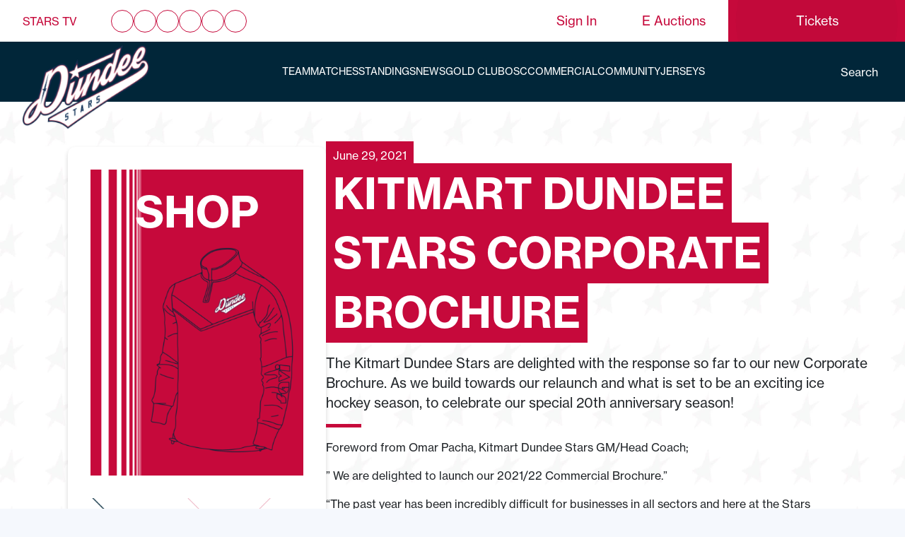

--- FILE ---
content_type: text/html; charset=UTF-8
request_url: https://www.dundeestars.com/kitmart-dundee-stars-corporate-brochure/
body_size: 22574
content:
<!DOCTYPE html>
<html lang="en-US">

<head><meta charset="UTF-8"><script>if(navigator.userAgent.match(/MSIE|Internet Explorer/i)||navigator.userAgent.match(/Trident\/7\..*?rv:11/i)){var href=document.location.href;if(!href.match(/[?&]nowprocket/)){if(href.indexOf("?")==-1){if(href.indexOf("#")==-1){document.location.href=href+"?nowprocket=1"}else{document.location.href=href.replace("#","?nowprocket=1#")}}else{if(href.indexOf("#")==-1){document.location.href=href+"&nowprocket=1"}else{document.location.href=href.replace("#","&nowprocket=1#")}}}}</script><script>class RocketLazyLoadScripts{constructor(e){this.triggerEvents=e,this.eventOptions={passive:!0},this.userEventListener=this.triggerListener.bind(this),this.delayedScripts={normal:[],async:[],defer:[]},this.allJQueries=[]}_addUserInteractionListener(e){this.triggerEvents.forEach((t=>window.addEventListener(t,e.userEventListener,e.eventOptions)))}_removeUserInteractionListener(e){this.triggerEvents.forEach((t=>window.removeEventListener(t,e.userEventListener,e.eventOptions)))}triggerListener(){this._removeUserInteractionListener(this),"loading"===document.readyState?document.addEventListener("DOMContentLoaded",this._loadEverythingNow.bind(this)):this._loadEverythingNow()}async _loadEverythingNow(){this._delayEventListeners(),this._delayJQueryReady(this),this._handleDocumentWrite(),this._registerAllDelayedScripts(),this._preloadAllScripts(),await this._loadScriptsFromList(this.delayedScripts.normal),await this._loadScriptsFromList(this.delayedScripts.defer),await this._loadScriptsFromList(this.delayedScripts.async),await this._triggerDOMContentLoaded(),await this._triggerWindowLoad(),window.dispatchEvent(new Event("rocket-allScriptsLoaded"))}_registerAllDelayedScripts(){document.querySelectorAll("script[type=rocketlazyloadscript]").forEach((e=>{e.hasAttribute("src")?e.hasAttribute("async")&&!1!==e.async?this.delayedScripts.async.push(e):e.hasAttribute("defer")&&!1!==e.defer||"module"===e.getAttribute("data-rocket-type")?this.delayedScripts.defer.push(e):this.delayedScripts.normal.push(e):this.delayedScripts.normal.push(e)}))}async _transformScript(e){return await this._requestAnimFrame(),new Promise((t=>{const n=document.createElement("script");let r;[...e.attributes].forEach((e=>{let t=e.nodeName;"type"!==t&&("data-rocket-type"===t&&(t="type",r=e.nodeValue),n.setAttribute(t,e.nodeValue))})),e.hasAttribute("src")?(n.addEventListener("load",t),n.addEventListener("error",t)):(n.text=e.text,t()),e.parentNode.replaceChild(n,e)}))}async _loadScriptsFromList(e){const t=e.shift();return t?(await this._transformScript(t),this._loadScriptsFromList(e)):Promise.resolve()}_preloadAllScripts(){var e=document.createDocumentFragment();[...this.delayedScripts.normal,...this.delayedScripts.defer,...this.delayedScripts.async].forEach((t=>{const n=t.getAttribute("src");if(n){const t=document.createElement("link");t.href=n,t.rel="preload",t.as="script",e.appendChild(t)}})),document.head.appendChild(e)}_delayEventListeners(){let e={};function t(t,n){!function(t){function n(n){return e[t].eventsToRewrite.indexOf(n)>=0?"rocket-"+n:n}e[t]||(e[t]={originalFunctions:{add:t.addEventListener,remove:t.removeEventListener},eventsToRewrite:[]},t.addEventListener=function(){arguments[0]=n(arguments[0]),e[t].originalFunctions.add.apply(t,arguments)},t.removeEventListener=function(){arguments[0]=n(arguments[0]),e[t].originalFunctions.remove.apply(t,arguments)})}(t),e[t].eventsToRewrite.push(n)}function n(e,t){let n=e[t];Object.defineProperty(e,t,{get:()=>n||function(){},set(r){e["rocket"+t]=n=r}})}t(document,"DOMContentLoaded"),t(window,"DOMContentLoaded"),t(window,"load"),t(window,"pageshow"),t(document,"readystatechange"),n(document,"onreadystatechange"),n(window,"onload"),n(window,"onpageshow")}_delayJQueryReady(e){let t=window.jQuery;Object.defineProperty(window,"jQuery",{get:()=>t,set(n){if(n&&n.fn&&!e.allJQueries.includes(n)){n.fn.ready=n.fn.init.prototype.ready=function(t){e.domReadyFired?t.bind(document)(n):document.addEventListener("rocket-DOMContentLoaded",(()=>t.bind(document)(n)))};const t=n.fn.on;n.fn.on=n.fn.init.prototype.on=function(){if(this[0]===window){function e(e){return e.split(" ").map((e=>"load"===e||0===e.indexOf("load.")?"rocket-jquery-load":e)).join(" ")}"string"==typeof arguments[0]||arguments[0]instanceof String?arguments[0]=e(arguments[0]):"object"==typeof arguments[0]&&Object.keys(arguments[0]).forEach((t=>{delete Object.assign(arguments[0],{[e(t)]:arguments[0][t]})[t]}))}return t.apply(this,arguments),this},e.allJQueries.push(n)}t=n}})}async _triggerDOMContentLoaded(){this.domReadyFired=!0,await this._requestAnimFrame(),document.dispatchEvent(new Event("rocket-DOMContentLoaded")),await this._requestAnimFrame(),window.dispatchEvent(new Event("rocket-DOMContentLoaded")),await this._requestAnimFrame(),document.dispatchEvent(new Event("rocket-readystatechange")),await this._requestAnimFrame(),document.rocketonreadystatechange&&document.rocketonreadystatechange()}async _triggerWindowLoad(){await this._requestAnimFrame(),window.dispatchEvent(new Event("rocket-load")),await this._requestAnimFrame(),window.rocketonload&&window.rocketonload(),await this._requestAnimFrame(),this.allJQueries.forEach((e=>e(window).trigger("rocket-jquery-load"))),window.dispatchEvent(new Event("rocket-pageshow")),await this._requestAnimFrame(),window.rocketonpageshow&&window.rocketonpageshow()}_handleDocumentWrite(){const e=new Map;document.write=document.writeln=function(t){const n=document.currentScript,r=document.createRange(),i=n.parentElement;let o=e.get(n);void 0===o&&(o=n.nextSibling,e.set(n,o));const a=document.createDocumentFragment();r.setStart(a,0),a.appendChild(r.createContextualFragment(t)),i.insertBefore(a,o)}}async _requestAnimFrame(){return new Promise((e=>requestAnimationFrame(e)))}static run(){const e=new RocketLazyLoadScripts(["keydown","mousemove","touchmove","touchstart","touchend","wheel"]);e._addUserInteractionListener(e)}}RocketLazyLoadScripts.run();</script>
    
    <meta name="viewport" content="width=device-width, initial-scale=1">
    <link rel="profile" href="https://gmpg.org/xfn/11">
    <meta name="google-site-verification" content="ClgGP7odjcx5ZVDeyAdpUKhtxLqEmEQIW_ZEvnsRgfE" />
    <script type="rocketlazyloadscript">
        ! function(e, t, n, c, i, a, s) {
            i = i || 'EcalWidget', e.EcalWidgetObject = i, e[i] = e[i] || function() {
                (e[i].q = e[i].q || []).push(arguments)
            }, a = t.createElement(n), s = t.getElementsByTagName(n)[0], e[i].u = c, a.async = 1, a.src = c, s.parentNode.insertBefore(a, s)
        }(window, document, 'script', '//sync.ecal.com/button/v1/main.js' + '?t=' + Date.now());
        (function() {
            function l() {
                var w = window.ECAL_SYNC_WIDGET = EcalWidget.init({
                    apiKey: '8e2cf554e056155d81242c235ce9c7b25d2c3406ed06b'
                });
            };
            (window.attachEvent ? window.attachEvent('onload', l) : window.addEventListener('load', l, false));
        }());
    </script>
    <meta name='robots' content='index, follow, max-image-preview:large, max-snippet:-1, max-video-preview:-1' />

	<!-- This site is optimized with the Yoast SEO plugin v19.14 - https://yoast.com/wordpress/plugins/seo/ -->
	<title>Kitmart Dundee Stars Corporate Brochure - Dundee Stars</title><link rel="stylesheet" href="https://www.dundeestars.com/wp-content/cache/min/1/e9b6c63c9d8511d4d19f99bfae6918ef.css" media="all" data-minify="1" />
	<link rel="canonical" href="https://www.dundeestars.com/kitmart-dundee-stars-corporate-brochure/" />
	<meta property="og:locale" content="en_US" />
	<meta property="og:type" content="article" />
	<meta property="og:title" content="Kitmart Dundee Stars Corporate Brochure - Dundee Stars" />
	<meta property="og:description" content="Foreword from Omar Pacha, Kitmart Dundee Stars GM/Head Coach; &#8221; We are delighted to launch our 2021/22 Commercial Brochure.&#8221; &#8220;The past year has been incredibly difficult for businesses in all sectors and here at the Stars we are not immune from the economic pressures that the pandemic has brought.&#8221; &#8220;I would like to give a &hellip; Continued" />
	<meta property="og:url" content="https://www.dundeestars.com/kitmart-dundee-stars-corporate-brochure/" />
	<meta property="og:site_name" content="Dundee Stars" />
	<meta property="article:publisher" content="https://www.facebook.com/dundeestars/" />
	<meta property="article:published_time" content="2021-06-29T11:57:15+00:00" />
	<meta property="og:image" content="https://d1ssu070pg2v9i.cloudfront.net/pex/dundee-stars/2021/05/19075115/187603892_378277776851041_8191973819953032523_n.jpg" />
	<meta property="og:image:width" content="974" />
	<meta property="og:image:height" content="624" />
	<meta property="og:image:type" content="image/jpeg" />
	<meta name="author" content="Michael Ward" />
	<meta name="twitter:card" content="summary_large_image" />
	<meta name="twitter:creator" content="@DundeeStars" />
	<meta name="twitter:site" content="@DundeeStars" />
	<meta name="twitter:label1" content="Written by" />
	<meta name="twitter:data1" content="Michael Ward" />
	<meta name="twitter:label2" content="Est. reading time" />
	<meta name="twitter:data2" content="2 minutes" />
	<script type="application/ld+json" class="yoast-schema-graph">{"@context":"https://schema.org","@graph":[{"@type":"Article","@id":"https://www.dundeestars.com/kitmart-dundee-stars-corporate-brochure/#article","isPartOf":{"@id":"https://www.dundeestars.com/kitmart-dundee-stars-corporate-brochure/"},"author":{"name":"Michael Ward","@id":"https://www.dundeestars.com/#/schema/person/bf1eeffaede1e50870a7b1d23d9e5304"},"headline":"Kitmart Dundee Stars Corporate Brochure","datePublished":"2021-06-29T11:57:15+00:00","dateModified":"2021-06-29T11:57:15+00:00","mainEntityOfPage":{"@id":"https://www.dundeestars.com/kitmart-dundee-stars-corporate-brochure/"},"wordCount":353,"publisher":{"@id":"https://www.dundeestars.com/#organization"},"image":{"@id":"https://www.dundeestars.com/kitmart-dundee-stars-corporate-brochure/#primaryimage"},"thumbnailUrl":"https://d1ssu070pg2v9i.cloudfront.net/pex/dundee-stars/2021/05/19075115/187603892_378277776851041_8191973819953032523_n.jpg","inLanguage":"en-US"},{"@type":"WebPage","@id":"https://www.dundeestars.com/kitmart-dundee-stars-corporate-brochure/","url":"https://www.dundeestars.com/kitmart-dundee-stars-corporate-brochure/","name":"Kitmart Dundee Stars Corporate Brochure - Dundee Stars","isPartOf":{"@id":"https://www.dundeestars.com/#website"},"primaryImageOfPage":{"@id":"https://www.dundeestars.com/kitmart-dundee-stars-corporate-brochure/#primaryimage"},"image":{"@id":"https://www.dundeestars.com/kitmart-dundee-stars-corporate-brochure/#primaryimage"},"thumbnailUrl":"https://d1ssu070pg2v9i.cloudfront.net/pex/dundee-stars/2021/05/19075115/187603892_378277776851041_8191973819953032523_n.jpg","datePublished":"2021-06-29T11:57:15+00:00","dateModified":"2021-06-29T11:57:15+00:00","breadcrumb":{"@id":"https://www.dundeestars.com/kitmart-dundee-stars-corporate-brochure/#breadcrumb"},"inLanguage":"en-US","potentialAction":[{"@type":"ReadAction","target":["https://www.dundeestars.com/kitmart-dundee-stars-corporate-brochure/"]}]},{"@type":"ImageObject","inLanguage":"en-US","@id":"https://www.dundeestars.com/kitmart-dundee-stars-corporate-brochure/#primaryimage","url":"https://d1ssu070pg2v9i.cloudfront.net/pex/dundee-stars/2021/05/19075115/187603892_378277776851041_8191973819953032523_n.jpg","contentUrl":"https://d1ssu070pg2v9i.cloudfront.net/pex/dundee-stars/2021/05/19075115/187603892_378277776851041_8191973819953032523_n.jpg","width":974,"height":624},{"@type":"BreadcrumbList","@id":"https://www.dundeestars.com/kitmart-dundee-stars-corporate-brochure/#breadcrumb","itemListElement":[{"@type":"ListItem","position":1,"name":"Home","item":"https://www.dundeestars.com/"},{"@type":"ListItem","position":2,"name":"News","item":"https://www.dundeestars.com/news/"},{"@type":"ListItem","position":3,"name":"Kitmart Dundee Stars Corporate Brochure"}]},{"@type":"WebSite","@id":"https://www.dundeestars.com/#website","url":"https://www.dundeestars.com/","name":"Dundee Stars","description":"","publisher":{"@id":"https://www.dundeestars.com/#organization"},"potentialAction":[{"@type":"SearchAction","target":{"@type":"EntryPoint","urlTemplate":"https://www.dundeestars.com/search/{search_term_string}"},"query-input":"required name=search_term_string"}],"inLanguage":"en-US"},{"@type":"Organization","@id":"https://www.dundeestars.com/#organization","name":"Dundee Stars","url":"https://www.dundeestars.com/","logo":{"@type":"ImageObject","inLanguage":"en-US","@id":"https://www.dundeestars.com/#/schema/logo/image/","url":"https://d1ssu070pg2v9i.cloudfront.net/pex/dundee-stars/2019/04/30112440/Image-105%402x.png","contentUrl":"https://d1ssu070pg2v9i.cloudfront.net/pex/dundee-stars/2019/04/30112440/Image-105%402x.png","width":458,"height":458,"caption":"Dundee Stars"},"image":{"@id":"https://www.dundeestars.com/#/schema/logo/image/"},"sameAs":["https://www.instagram.com/dundeestars/","https://www.linkedin.com/company/dundeestars","https://www.youtube.com/user/dundeestarstv","https://www.facebook.com/dundeestars/","https://twitter.com/DundeeStars"]},{"@type":"Person","@id":"https://www.dundeestars.com/#/schema/person/bf1eeffaede1e50870a7b1d23d9e5304","name":"Michael Ward","image":{"@type":"ImageObject","inLanguage":"en-US","@id":"https://www.dundeestars.com/#/schema/person/image/","url":"https://secure.gravatar.com/avatar/77cdcd64153b64b103ad10876fdb2718?s=96&d=mm&r=g","contentUrl":"https://secure.gravatar.com/avatar/77cdcd64153b64b103ad10876fdb2718?s=96&d=mm&r=g","caption":"Michael Ward"},"url":"https://www.dundeestars.com/author/michael/"}]}</script>
	<!-- / Yoast SEO plugin. -->








<style id='global-styles-inline-css' type='text/css'>
body{--wp--preset--color--black: #000000;--wp--preset--color--cyan-bluish-gray: #abb8c3;--wp--preset--color--white: #ffffff;--wp--preset--color--pale-pink: #f78da7;--wp--preset--color--vivid-red: #cf2e2e;--wp--preset--color--luminous-vivid-orange: #ff6900;--wp--preset--color--luminous-vivid-amber: #fcb900;--wp--preset--color--light-green-cyan: #7bdcb5;--wp--preset--color--vivid-green-cyan: #00d084;--wp--preset--color--pale-cyan-blue: #8ed1fc;--wp--preset--color--vivid-cyan-blue: #0693e3;--wp--preset--color--vivid-purple: #9b51e0;--wp--preset--gradient--vivid-cyan-blue-to-vivid-purple: linear-gradient(135deg,rgba(6,147,227,1) 0%,rgb(155,81,224) 100%);--wp--preset--gradient--light-green-cyan-to-vivid-green-cyan: linear-gradient(135deg,rgb(122,220,180) 0%,rgb(0,208,130) 100%);--wp--preset--gradient--luminous-vivid-amber-to-luminous-vivid-orange: linear-gradient(135deg,rgba(252,185,0,1) 0%,rgba(255,105,0,1) 100%);--wp--preset--gradient--luminous-vivid-orange-to-vivid-red: linear-gradient(135deg,rgba(255,105,0,1) 0%,rgb(207,46,46) 100%);--wp--preset--gradient--very-light-gray-to-cyan-bluish-gray: linear-gradient(135deg,rgb(238,238,238) 0%,rgb(169,184,195) 100%);--wp--preset--gradient--cool-to-warm-spectrum: linear-gradient(135deg,rgb(74,234,220) 0%,rgb(151,120,209) 20%,rgb(207,42,186) 40%,rgb(238,44,130) 60%,rgb(251,105,98) 80%,rgb(254,248,76) 100%);--wp--preset--gradient--blush-light-purple: linear-gradient(135deg,rgb(255,206,236) 0%,rgb(152,150,240) 100%);--wp--preset--gradient--blush-bordeaux: linear-gradient(135deg,rgb(254,205,165) 0%,rgb(254,45,45) 50%,rgb(107,0,62) 100%);--wp--preset--gradient--luminous-dusk: linear-gradient(135deg,rgb(255,203,112) 0%,rgb(199,81,192) 50%,rgb(65,88,208) 100%);--wp--preset--gradient--pale-ocean: linear-gradient(135deg,rgb(255,245,203) 0%,rgb(182,227,212) 50%,rgb(51,167,181) 100%);--wp--preset--gradient--electric-grass: linear-gradient(135deg,rgb(202,248,128) 0%,rgb(113,206,126) 100%);--wp--preset--gradient--midnight: linear-gradient(135deg,rgb(2,3,129) 0%,rgb(40,116,252) 100%);--wp--preset--duotone--dark-grayscale: url('#wp-duotone-dark-grayscale');--wp--preset--duotone--grayscale: url('#wp-duotone-grayscale');--wp--preset--duotone--purple-yellow: url('#wp-duotone-purple-yellow');--wp--preset--duotone--blue-red: url('#wp-duotone-blue-red');--wp--preset--duotone--midnight: url('#wp-duotone-midnight');--wp--preset--duotone--magenta-yellow: url('#wp-duotone-magenta-yellow');--wp--preset--duotone--purple-green: url('#wp-duotone-purple-green');--wp--preset--duotone--blue-orange: url('#wp-duotone-blue-orange');--wp--preset--font-size--small: 13px;--wp--preset--font-size--medium: 20px;--wp--preset--font-size--large: 36px;--wp--preset--font-size--x-large: 42px;}.has-black-color{color: var(--wp--preset--color--black) !important;}.has-cyan-bluish-gray-color{color: var(--wp--preset--color--cyan-bluish-gray) !important;}.has-white-color{color: var(--wp--preset--color--white) !important;}.has-pale-pink-color{color: var(--wp--preset--color--pale-pink) !important;}.has-vivid-red-color{color: var(--wp--preset--color--vivid-red) !important;}.has-luminous-vivid-orange-color{color: var(--wp--preset--color--luminous-vivid-orange) !important;}.has-luminous-vivid-amber-color{color: var(--wp--preset--color--luminous-vivid-amber) !important;}.has-light-green-cyan-color{color: var(--wp--preset--color--light-green-cyan) !important;}.has-vivid-green-cyan-color{color: var(--wp--preset--color--vivid-green-cyan) !important;}.has-pale-cyan-blue-color{color: var(--wp--preset--color--pale-cyan-blue) !important;}.has-vivid-cyan-blue-color{color: var(--wp--preset--color--vivid-cyan-blue) !important;}.has-vivid-purple-color{color: var(--wp--preset--color--vivid-purple) !important;}.has-black-background-color{background-color: var(--wp--preset--color--black) !important;}.has-cyan-bluish-gray-background-color{background-color: var(--wp--preset--color--cyan-bluish-gray) !important;}.has-white-background-color{background-color: var(--wp--preset--color--white) !important;}.has-pale-pink-background-color{background-color: var(--wp--preset--color--pale-pink) !important;}.has-vivid-red-background-color{background-color: var(--wp--preset--color--vivid-red) !important;}.has-luminous-vivid-orange-background-color{background-color: var(--wp--preset--color--luminous-vivid-orange) !important;}.has-luminous-vivid-amber-background-color{background-color: var(--wp--preset--color--luminous-vivid-amber) !important;}.has-light-green-cyan-background-color{background-color: var(--wp--preset--color--light-green-cyan) !important;}.has-vivid-green-cyan-background-color{background-color: var(--wp--preset--color--vivid-green-cyan) !important;}.has-pale-cyan-blue-background-color{background-color: var(--wp--preset--color--pale-cyan-blue) !important;}.has-vivid-cyan-blue-background-color{background-color: var(--wp--preset--color--vivid-cyan-blue) !important;}.has-vivid-purple-background-color{background-color: var(--wp--preset--color--vivid-purple) !important;}.has-black-border-color{border-color: var(--wp--preset--color--black) !important;}.has-cyan-bluish-gray-border-color{border-color: var(--wp--preset--color--cyan-bluish-gray) !important;}.has-white-border-color{border-color: var(--wp--preset--color--white) !important;}.has-pale-pink-border-color{border-color: var(--wp--preset--color--pale-pink) !important;}.has-vivid-red-border-color{border-color: var(--wp--preset--color--vivid-red) !important;}.has-luminous-vivid-orange-border-color{border-color: var(--wp--preset--color--luminous-vivid-orange) !important;}.has-luminous-vivid-amber-border-color{border-color: var(--wp--preset--color--luminous-vivid-amber) !important;}.has-light-green-cyan-border-color{border-color: var(--wp--preset--color--light-green-cyan) !important;}.has-vivid-green-cyan-border-color{border-color: var(--wp--preset--color--vivid-green-cyan) !important;}.has-pale-cyan-blue-border-color{border-color: var(--wp--preset--color--pale-cyan-blue) !important;}.has-vivid-cyan-blue-border-color{border-color: var(--wp--preset--color--vivid-cyan-blue) !important;}.has-vivid-purple-border-color{border-color: var(--wp--preset--color--vivid-purple) !important;}.has-vivid-cyan-blue-to-vivid-purple-gradient-background{background: var(--wp--preset--gradient--vivid-cyan-blue-to-vivid-purple) !important;}.has-light-green-cyan-to-vivid-green-cyan-gradient-background{background: var(--wp--preset--gradient--light-green-cyan-to-vivid-green-cyan) !important;}.has-luminous-vivid-amber-to-luminous-vivid-orange-gradient-background{background: var(--wp--preset--gradient--luminous-vivid-amber-to-luminous-vivid-orange) !important;}.has-luminous-vivid-orange-to-vivid-red-gradient-background{background: var(--wp--preset--gradient--luminous-vivid-orange-to-vivid-red) !important;}.has-very-light-gray-to-cyan-bluish-gray-gradient-background{background: var(--wp--preset--gradient--very-light-gray-to-cyan-bluish-gray) !important;}.has-cool-to-warm-spectrum-gradient-background{background: var(--wp--preset--gradient--cool-to-warm-spectrum) !important;}.has-blush-light-purple-gradient-background{background: var(--wp--preset--gradient--blush-light-purple) !important;}.has-blush-bordeaux-gradient-background{background: var(--wp--preset--gradient--blush-bordeaux) !important;}.has-luminous-dusk-gradient-background{background: var(--wp--preset--gradient--luminous-dusk) !important;}.has-pale-ocean-gradient-background{background: var(--wp--preset--gradient--pale-ocean) !important;}.has-electric-grass-gradient-background{background: var(--wp--preset--gradient--electric-grass) !important;}.has-midnight-gradient-background{background: var(--wp--preset--gradient--midnight) !important;}.has-small-font-size{font-size: var(--wp--preset--font-size--small) !important;}.has-medium-font-size{font-size: var(--wp--preset--font-size--medium) !important;}.has-large-font-size{font-size: var(--wp--preset--font-size--large) !important;}.has-x-large-font-size{font-size: var(--wp--preset--font-size--x-large) !important;}
</style>


<link rel='stylesheet' id='woocommerce-smallscreen-css'  href='/wp-content/plugins/woocommerce-update/assets/css/woocommerce-smallscreen.css?ver=4.3.4' type='text/css' media='only screen and (max-width: 768px)' />

<style id='woocommerce-inline-inline-css' type='text/css'>
.woocommerce form .form-row .required { visibility: visible; }
</style>








<script type="rocketlazyloadscript" data-rocket-type='text/javascript' src='/wp-includes/js/jquery/jquery.min.js?ver=3.6.0' id='jquery-core-js'></script>
<script type="rocketlazyloadscript" data-rocket-type='text/javascript' src='/wp-includes/js/jquery/jquery-migrate.min.js?ver=3.3.2' id='jquery-migrate-js'></script>
<script type="rocketlazyloadscript" data-rocket-type='text/javascript' src='/wp-content/plugins/wooswipe/public/pswp/photoswipe.min.js?ver=3.0.1' id='wooswipe-pswp-js'></script>
<script type="rocketlazyloadscript" data-rocket-type='text/javascript' src='/wp-content/plugins/wooswipe/public/pswp/photoswipe-ui-default.min.js?ver=3.0.1' id='wooswipe-pswp-ui-js'></script>
<script type="rocketlazyloadscript" data-rocket-type='text/javascript' src='/wp-content/plugins/wooswipe/public/slick/slick.min.js?ver=3.0.1' id='wooswipe-slick-js'></script>
<script type='text/javascript' id='uwa-front-js-extra'>
/* <![CDATA[ */
var uwa_data = {"expired":"Auction has Expired!","gtm_offset":"0","started":"Auction Started! Please refresh page.","outbid_message":"","hide_compact":"no","refresh_interval":"5","anti_sniping_timer_update_noti":"auto_page_refresh","anti_sniping_timer_update_noti_msg":"Time left has changed due to soft-close","antisniping_check":"no","reload_page":""};
var WpUat = {"calendar_icon":"<i class=\"dashicons-calendar-alt\"><\/i>"};
var WooUa = {"ajaxurl":"https:\/\/www.dundeestars.com\/wp-admin\/admin-ajax.php","ua_nonce":"7ae080c95e","last_timestamp":"1769843660","calendar_image":"https:\/\/www.dundeestars.com\/wp-content\/plugins\/woocommerce-update\/assets\/images\/calendar.png"};
var UWA_Ajax_Qry = {"ajaqry":"\/kitmart-dundee-stars-corporate-brochure\/?uwa-ajax"};
/* ]]> */
</script>
<script type="rocketlazyloadscript" data-rocket-type='text/javascript' src='/wp-content/plugins/ultimate-woocommerce-auction-pro-starter-lifetime/includes//clock/js/uwa-front.js?ver=1.4.6' id='uwa-front-js'></script>
<script type='text/javascript' id='uwa-jquery-countdown-js-extra'>
/* <![CDATA[ */
var multi_lang_data = {"labels":{"Years":"Years","Months":"Months","Weeks":"Weeks","Days":"Day(s)","Hours":"Hour(s)","Minutes":"Min(s)","Seconds":"Sec(s)"},"labels1":{"Year":"Year","Month":"Month","Week":"Week","Day":"Day","Hour":"Hour","Minute":"Min","Second":"Sec"},"compactLabels":{"y":"y","m":"m","w":"w","d":"d"},"settings":{"listpage":"no"}};
/* ]]> */
</script>
<script type="rocketlazyloadscript" data-rocket-type='text/javascript' src='/wp-content/plugins/ultimate-woocommerce-auction-pro-starter-lifetime/includes/clock/js/jquery.countdown.min.js?ver=1.4.6' id='uwa-jquery-countdown-js'></script>
<script type="rocketlazyloadscript" data-rocket-type='text/javascript' src='/wp-content/plugins/ultimate-woocommerce-auction-pro-starter-lifetime/includes/clock/js/jquery.countdown-multi-lang.js?ver=1.4.6' id='uwa-jquery-countdown-multi-lang-js'></script>
<link rel="https://api.w.org/" href="https://www.dundeestars.com/wp-json/" /><link rel="alternate" type="application/json" href="https://www.dundeestars.com/wp-json/wp/v2/posts/8396" /><link rel="EditURI" type="application/rsd+xml" title="RSD" href="https://www.dundeestars.com/xmlrpc.php?rsd" />
<link rel="wlwmanifest" type="application/wlwmanifest+xml" href="https://www.dundeestars.com/wp-includes/wlwmanifest.xml" /> 
<meta name="generator" content="WordPress 6.0.11" />
<meta name="generator" content="WooCommerce 4.3.4" />
<link rel='shortlink' href='https://www.dundeestars.com/?p=8396' />
<link rel="alternate" type="application/json+oembed" href="https://www.dundeestars.com/wp-json/oembed/1.0/embed?url=https%3A%2F%2Fwww.dundeestars.com%2Fkitmart-dundee-stars-corporate-brochure%2F" />
<link rel="alternate" type="text/xml+oembed" href="https://www.dundeestars.com/wp-json/oembed/1.0/embed?url=https%3A%2F%2Fwww.dundeestars.com%2Fkitmart-dundee-stars-corporate-brochure%2F&#038;format=xml" />
<script type="rocketlazyloadscript" data-rocket-type="text/javascript">
(function(url){
	if(/(?:Chrome\/26\.0\.1410\.63 Safari\/537\.31|WordfenceTestMonBot)/.test(navigator.userAgent)){ return; }
	var addEvent = function(evt, handler) {
		if (window.addEventListener) {
			document.addEventListener(evt, handler, false);
		} else if (window.attachEvent) {
			document.attachEvent('on' + evt, handler);
		}
	};
	var removeEvent = function(evt, handler) {
		if (window.removeEventListener) {
			document.removeEventListener(evt, handler, false);
		} else if (window.detachEvent) {
			document.detachEvent('on' + evt, handler);
		}
	};
	var evts = 'contextmenu dblclick drag dragend dragenter dragleave dragover dragstart drop keydown keypress keyup mousedown mousemove mouseout mouseover mouseup mousewheel scroll'.split(' ');
	var logHuman = function() {
		if (window.wfLogHumanRan) { return; }
		window.wfLogHumanRan = true;
		var wfscr = document.createElement('script');
		wfscr.type = 'text/javascript';
		wfscr.async = true;
		wfscr.src = url + '&r=' + Math.random();
		(document.getElementsByTagName('head')[0]||document.getElementsByTagName('body')[0]).appendChild(wfscr);
		for (var i = 0; i < evts.length; i++) {
			removeEvent(evts[i], logHuman);
		}
	};
	for (var i = 0; i < evts.length; i++) {
		addEvent(evts[i], logHuman);
	}
})('//www.dundeestars.com/?wordfence_lh=1&hid=7EE5D57A4973ADFD21581573D853EBD8');
</script><script type="application/ld+json">{"@context":"http:\/\/schema.org","@type":"LocalBusiness","url":"https:\/\/www.dundeestars.com","name":"Dundee Stars","telephone":"01382 431900","email":"commercial@dundeestars.com","address":"7 Dayton Dr, Dundee DD2 3SQ","geo":{"@type":"GeoCoordinates","latitude":"56.4814041","longitude":"-3.0219965"},"logo":"https:\/\/d1ssu070pg2v9i.cloudfront.net\/pex\/dundee-stars\/2019\/04\/30112440\/Image-105%402x.png","sameAs":["https:\/\/www.facebook.com\/dundeestars\/","https:\/\/twitter.com\/DundeeStars","https:\/\/www.youtube.com\/user\/dundeestarstv","https:\/\/www.linkedin.com\/company\/dundeestars","https:\/\/www.instagram.com\/dundeestars\/","https:\/\/www.tiktok.com\/@dundeestars"],"image":"https:\/\/d1ssu070pg2v9i.cloudfront.net\/pex\/dundee-stars\/2021\/05\/19075115\/187603892_378277776851041_8191973819953032523_n.jpg"}</script>	<noscript><style>.woocommerce-product-gallery{ opacity: 1 !important; }</style></noscript>
	<link rel="icon" href="https://d1ssu070pg2v9i.cloudfront.net/pex/dundee-stars/2019/07/11162033/cropped-DundeeStars_favicon-32x32.png" sizes="32x32" />
<link rel="icon" href="https://d1ssu070pg2v9i.cloudfront.net/pex/dundee-stars/2019/07/11162033/cropped-DundeeStars_favicon-192x192.png" sizes="192x192" />
<link rel="apple-touch-icon" href="https://d1ssu070pg2v9i.cloudfront.net/pex/dundee-stars/2019/07/11162033/cropped-DundeeStars_favicon-180x180.png" />
<meta name="msapplication-TileImage" content="https://d1ssu070pg2v9i.cloudfront.net/pex/dundee-stars/2019/07/11162033/cropped-DundeeStars_favicon-270x270.png" />
		<style type="text/css" id="wp-custom-css">
			#xmas-theme .top-nav .btn-tickets a{
    color: #fff;
}

.type-match .archive__title .archive__sync {
	display: none;
}

/* TEMP STYLES FOR AUCTION ITEMS */
.woocommerce-breadcrumb{
	display: none;
}
.auction-history-table td{
	padding: 10px;
}
.woocommerce .cart-col{
	display: none;
}
#placebidbutton{
    text-indent: -350px;
    position: relative;
    overflow: hidden;
	  width: 140px;
}
#placebidbutton:before {
    content: 'Place Bid';
    text-indent: 0px;
    position: relative;
    left: 220px;
}

.header-container .btn-tickets.button.raised a{
    display: flex;
    width: 100%;
    height: 100%;
    position: absolute;
    top: 0;
    left: 0;
    justify-content: center;
    align-items: center;
}

.wpcf7-form, .wpcf7-form .form-row{
flex-direction: column;	
}

.wpcf7 input[type="tel"],.wpcf7-select{
	margin-bottom: 12.5px;
    margin-top: 5px;
    padding: 10px;
    width: 100%;
}
.ninja-forms-form-wrap .nf-form-content {
	margin-left:0;
	margin-top:25px;
}

.btn-primary{
	background-color: #c6093b;
		border-color: #c6093b;
	transition: .3s ease;
}

.btn-primary:hover{
		background-color: #012639;
		border-color: #012639;
}

.product_cat-birthday-shoutouts .summary .single_variation_wrap .wc-pao-addons-container textarea {
    border: 1px solid grey;
}

.product_cat-mascot-products .related{
    display: none;
}

.hero-section-2024 .hero-blocks .hero-block.next-match-block .hero-block-inner .main-wrap .team-wrap .team-item .image {
    width: 120px;
    height: 120px;
    position: relative;
    display: flex;
    justify-content: center;
}

.hero-section-2024 .hero-blocks .hero-block.featured-block .image-wrapper {
	background-color: #fecc00;
}		</style>
		</head>

<body id="dark-theme" class="post-template-default single single-post postid-8396 single-format-standard theme-dundee-stars-theme woocommerce-no-js">
<header class="site-header">
    <div class="header-container">
        <nav class="top-nav">
                            <div class="header-social-media">
                    <div class="stars-tv">
                        <a href="https://www.dundeestars.tv/" target="_blank">Stars TV</a>
                    </div>
                                            <div class="social-item">
                            <a href="https://www.facebook.com/dundeestars/" target="_blank" rel="noopener"><i class="fab fa-facebook-f"></i></a>
                        </div>
                                                <div class="social-item">
                            <a href="https://twitter.com/DundeeStars" target="_blank" rel="noopener"><i class="fab fa-twitter"></i></a>
                        </div>
                                                <div class="social-item">
                            <a href="https://www.youtube.com/user/dundeestarstv" target="_blank" rel="noopener"><i class="fab fa-youtube"></i></a>
                        </div>
                                                <div class="social-item">
                            <a href="https://www.linkedin.com/company/dundeestars" target="_blank" rel="noopener"><i class="fab fa-linkedin-in"></i></a>
                        </div>
                                                <div class="social-item">
                            <a href="https://www.instagram.com/dundeestars/" target="_blank" rel="noopener"><i class="fab fa-instagram"></i></a>
                        </div>
                                                <div class="social-item">
                            <a href="https://www.tiktok.com/@dundeestars" target="_blank" rel="noopener"><i class="fab fa-tiktok"></i></a>
                        </div>
                                        </div>
            
            <div class="btn-wrapper">
                <div class="btn-tickets sign-in">
                    <a href="/my-account/">
                        <i class="fas fa-user"></i> Sign In
                    </a>
                </div>
                                    <div class="btn-tickets e-auctions">
                        <a href="https://www.dundeestars.com/product-category/stars-auctions/" target="">
                            <i class="fas fa-gavel"></i> E Auctions
                        </a>
                    </div>
                                <div class="btn-tickets standard-tickets">
                    <div class="anim"></div>
                    <a href="https://dundeestars.com/all-tickets/" target="_blank">
                        <span><i class="fas fa-ticket"></i> Tickets</span>
                    </a>
                </div>
            </div>

            <div class="collapse navbar-collapse" id="navbarSearch">
                <div class="inner">
                    <div class="search-form">
                        <form role="search" method="get" class="search-form" action="https://www.dundeestars.com/">
				<label>
					<span class="screen-reader-text">Search for:</span>
					<input type="search" class="search-field" placeholder="Search &hellip;" value="" name="s" />
				</label>
				<input type="submit" class="search-submit" value="Search" />
			</form>                    </div>
                </div>
            </div>
        </nav>
        <div class="search-container">
            <form role="search" method="get" class="search-form" action="https://www.dundeestars.com/">
				<label>
					<span class="screen-reader-text">Search for:</span>
					<input type="search" class="search-field" placeholder="Search &hellip;" value="" name="s" />
				</label>
				<input type="submit" class="search-submit" value="Search" />
			</form>        </div>
        <nav class="main-nav">
            
            <a class="custom-navbar-brand" href="https://www.dundeestars.com/">
                                <img src="https://www.dundeestars.com/wp-content/themes/dundee-stars-theme/dist/images/logo_crop.png" alt="Dundee Stars" />
            </a>


            <div class="main-navigation-section">
                                    <div class="mobile-social-media">
                                                    <div>
                                <a href="https://www.facebook.com/dundeestars/" target="_blank" rel="noopener" class="facebook"><i class="fab fa-facebook-f"></i></a>
                            </div>
                                                        <div>
                                <a href="https://twitter.com/DundeeStars" target="_blank" rel="noopener" class="twitter"><i class="fab fa-twitter"></i></a>
                            </div>
                                                        <div>
                                <a href="https://www.youtube.com/user/dundeestarstv" target="_blank" rel="noopener" class="youtube"><i class="fab fa-youtube"></i></a>
                            </div>
                                                        <div>
                                <a href="https://www.linkedin.com/company/dundeestars" target="_blank" rel="noopener" class="linked-in"><i class="fab fa-linkedin-in"></i></a>
                            </div>
                                                        <div>
                                <a href="https://www.instagram.com/dundeestars/" target="_blank" rel="noopener" class="instagram"><i class="fab fa-instagram"></i></a>
                            </div>
                                                        <div>
                                <a href="https://www.tiktok.com/@dundeestars" target="_blank" rel="noopener" class="tiktok"><i class="fab fa-tiktok"></i></a>
                            </div>
                                                </div>
                                <div class="inner">
                    <ul id="menu-main-menu" class="custom-navigation"><li class="menu-item menu-team"><a href="https://www.dundeestars.com/team/">Team</a></li>
<li class="active menu-item menu-matches"><a href="https://www.dundeestars.com/matches/">Matches</a></li>
<li class="menu-item menu-standings"><a href="https://www.dundeestars.com/league-tables/">Standings</a></li>
<li class="menu-item menu-news"><a href="https://www.dundeestars.com/news/">News</a></li>
<li class="menu-item menu-gold-club"><a href="https://www.dundeestars.com/gold-club/">Gold Club</a></li>
<li class="menu-item menu-osc"><a href="https://www.dundeestars.com/official-supporters-club/">OSC</a></li>
<li class="menu-item menu-commercial"><a href="https://www.dundeestars.com/commercial/">Commercial</a></li>
<li class="menu-item menu-community"><a href="https://www.dundeestars.com/community/">Community</a></li>
<li class="d-none menu-item menu-stars-auctions"><a href="/product-category/stars-auctions/">Stars Auctions</a></li>
<li class="menu-item menu-jerseys"><a href="/product-category/jerseys/">Jerseys</a></li>
</ul>                </div>
                <div class="mobile-bottom">
                    <hr/>
                    <ul>
                        <li>
                            <a href="https://www.dundeestars.tv/" target="_blank">
                                Stars Tv
                            </a>
                        </li>
                        <li>
                            <a href="/my-account/">
                                Sign In
                            </a>
                        </li>
                    </ul>

                </div>
            </div>
            <div class="toggler-wrap">
                <button class="toggle-search-bar toggle-button" aria-label="Toggle search">
                    <i class="fas fa-search"></i>
                    <span class="text">Search</span>
                </button>
                <button class="toggle-nav-bar toggle-button inactive" aria-label="Toggle navigation">
                    <i class="fas fa-bars icon-toggle open"></i>
                    <i class="fas fa-times icon-toggle close"></i>
                    <span class="text">Menu</span>
                </button>
            </div>
        </nav>
    </div>
</header>

<div class="custom-page-content">
    <div class="custom-internal-wrapper">
        <main class="internal-main">
            <div class="banner__wrap banner__wrap--internal">
                    <div class="banner__text__wrap banner__text__wrap--no-image">
                    <span class="banner__sub-text">
                June 29, 2021            </span>
                <h1 class="banner__text">
            <span>Kitmart Dundee Stars Corporate Brochure</span>
        </h1>
    </div>
            </div>
            <div class="content-wrapper">
                                    <div class="content-container__summary">
                        The Kitmart Dundee Stars are delighted with the response so far to our new Corporate Brochure. As we build towards our relaunch and what is set to be an exciting ice hockey season, to celebrate our special 20th anniversary season!                    </div>
                                <p>Foreword from Omar Pacha, Kitmart Dundee Stars GM/Head Coach;</p>
<p>&#8221; We are delighted to launch our 2021/22 Commercial Brochure.&#8221;</p>
<p>&#8220;The past year has been incredibly difficult for businesses in all sectors and here at the Stars<br />
we are not immune from the economic pressures that the pandemic has brought.&#8221;</p>
<p>&#8220;I would like to give a massive thank you to our loyal sponsors and partners<br />
who, along with our incredible fan base, allowed the Club to keep operating<br />
during an extremely challenging period and build towards a brighter future.&#8221;</p>
<p>&#8220;Despite the lack of hockey on the ice last season, we utilised the down-time to plan and strategise for the year ahead to ensure maximum competitiveness both on and o­f the ice.&#8221;</p>
<p>&#8220;I am delighted with the progressive strides the Club have taken over the last few years. Our growth has seen match night attendance rise significantly leading to a stronger presence for the Club across local and national media touch points.&#8221;</p>
<p>&#8220;This has greatly aided the sponsors and partners that we currently work closely with and I am positive you will see the benefits as you read through the brochure and understand how, as a Club, we can be of value to your own brand.&#8221;</p>
<p>&#8220;From a commercial standpoint, we work proactively with our sponsors and partners to ensure they reap maximum benefit from our relationship. When working with the Dundee Stars, you work with a family Club that prides itself on a community-oriented approach.&#8221;</p>
<p>&#8220;When a business becomes a sponsor or partner with the Stars, they become part of our journey and assimilate into the Stars family.&#8221;</p>
<p>&#8220;Looking ahead, I know that everyone is excited to get back to the Dundee Ice Arena in a safe and healthy environment and I certainly share that enthusiasm.&#8221;</p>
<p>&#8220;As each day passes, it is a step closer to that first puck drop back on home ice.&#8221;</p>
<p>Be a part of the Journey!</p>
<p>email <a href="/cdn-cgi/l/email-protection" class="__cf_email__" data-cfemail="35565a58585047565c54597551405b51505046415447461b565a58">[email&#160;protected]</a> for more information and to become a sponsor or partner!</p>
<p>To view our new Corporate Brochure click on the link below</p>
<p><a href="https://www.dundeestars.com/content/uploads/2021/05/DundeeStarsBrochure-Web-Version.pdf">DundeeStarsBrochure &#8211; Web Version</a></p>
                    <div class="custom-news-swiper-internal">
        <div class="top-section">
            <div class="news__slider__title">
                Latest News
            </div>
            <div class="news__slider__navigation">
                <span class="news__slider__prev"><i class="fas fa-long-arrow-left"></i></span>
                <span class="news__slider__next"><i class="fas fa-long-arrow-right"></i></span>
            </div>
        </div>

        <div class="news-swiper-container">
            <div class="swiper-wrapper">
                                    <div class="swiper-slide">
                        <div class="custom-news-archive-item news__item">
    <a href="/match-report-stars-secure-huge-win-in-nottingham/" class="news__link">
        <div class="news__image__wrap">
                        <img width="700" height="467" src="https://d1ssu070pg2v9i.cloudfront.net/pex/dundee-stars/2026/01/31220003/KMD_9377-700x467.jpg" class="news__image img-fluid wp-post-image" alt="" srcset="https://d1ssu070pg2v9i.cloudfront.net/pex/dundee-stars/2026/01/31220003/KMD_9377-700x467.jpg 700w, https://d1ssu070pg2v9i.cloudfront.net/pex/dundee-stars/2026/01/31220003/KMD_9377-300x200.jpg 300w, https://d1ssu070pg2v9i.cloudfront.net/pex/dundee-stars/2026/01/31220003/KMD_9377-1024x683.jpg 1024w, https://d1ssu070pg2v9i.cloudfront.net/pex/dundee-stars/2026/01/31220003/KMD_9377-768x512.jpg 768w, https://d1ssu070pg2v9i.cloudfront.net/pex/dundee-stars/2026/01/31220003/KMD_9377-1536x1024.jpg 1536w, https://d1ssu070pg2v9i.cloudfront.net/pex/dundee-stars/2026/01/31220003/KMD_9377-2048x1365.jpg 2048w, https://d1ssu070pg2v9i.cloudfront.net/pex/dundee-stars/2026/01/31220003/KMD_9377-1350x900.jpg 1350w, https://d1ssu070pg2v9i.cloudfront.net/pex/dundee-stars/2026/01/31220003/KMD_9377-98x65.jpg 98w, https://d1ssu070pg2v9i.cloudfront.net/pex/dundee-stars/2026/01/31220003/KMD_9377-100x67.jpg 100w, https://d1ssu070pg2v9i.cloudfront.net/pex/dundee-stars/2026/01/31220003/KMD_9377-600x400.jpg 600w" sizes="(max-width: 700px) 100vw, 700px" />                    </div>
        <div class="news__content">
            <div class="news__date">
                31 January 2026                                        <span class="date-break">&#9679;</span> <span class="news-category">2025-2026</span>
                                </div>
            <div class="news__title">
                MATCH REPORT: STARS SECURE HUGE WIN IN NOTTINGHAM            </div>
        </div>
    </a>
</div>
                    </div>
                                    <div class="swiper-slide">
                        <div class="custom-news-archive-item news__item">
    <a href="/match-report-stars-score-massive-point-over-devils/" class="news__link">
        <div class="news__image__wrap">
                        <img width="700" height="467" src="https://d1ssu070pg2v9i.cloudfront.net/pex/dundee-stars/2026/01/30215125/IMG_4194-700x467.jpeg" class="news__image img-fluid wp-post-image" alt="" loading="lazy" srcset="https://d1ssu070pg2v9i.cloudfront.net/pex/dundee-stars/2026/01/30215125/IMG_4194-700x467.jpeg 700w, https://d1ssu070pg2v9i.cloudfront.net/pex/dundee-stars/2026/01/30215125/IMG_4194-300x200.jpeg 300w, https://d1ssu070pg2v9i.cloudfront.net/pex/dundee-stars/2026/01/30215125/IMG_4194-1024x683.jpeg 1024w, https://d1ssu070pg2v9i.cloudfront.net/pex/dundee-stars/2026/01/30215125/IMG_4194-768x512.jpeg 768w, https://d1ssu070pg2v9i.cloudfront.net/pex/dundee-stars/2026/01/30215125/IMG_4194-1536x1024.jpeg 1536w, https://d1ssu070pg2v9i.cloudfront.net/pex/dundee-stars/2026/01/30215125/IMG_4194-2048x1365.jpeg 2048w, https://d1ssu070pg2v9i.cloudfront.net/pex/dundee-stars/2026/01/30215125/IMG_4194-1350x900.jpeg 1350w, https://d1ssu070pg2v9i.cloudfront.net/pex/dundee-stars/2026/01/30215125/IMG_4194-98x65.jpeg 98w, https://d1ssu070pg2v9i.cloudfront.net/pex/dundee-stars/2026/01/30215125/IMG_4194-100x67.jpeg 100w, https://d1ssu070pg2v9i.cloudfront.net/pex/dundee-stars/2026/01/30215125/IMG_4194-600x400.jpeg 600w" sizes="(max-width: 700px) 100vw, 700px" />                    </div>
        <div class="news__content">
            <div class="news__date">
                30 January 2026                                        <span class="date-break">&#9679;</span> <span class="news-category">2025-2026</span>
                                </div>
            <div class="news__title">
                MATCH REPORT: STARS SCORE MASSIVE POINT OVER DEVILS            </div>
        </div>
    </a>
</div>
                    </div>
                                    <div class="swiper-slide">
                        <div class="custom-news-archive-item news__item">
    <a href="/weekend-preview-stars-look-to-bounce-back-against-devils-and-panthers/" class="news__link">
        <div class="news__image__wrap">
                        <img width="700" height="467" src="https://d1ssu070pg2v9i.cloudfront.net/pex/dundee-stars/2026/01/29140539/Stars-v-Devils-13-12-25-07-700x467.jpg" class="news__image img-fluid wp-post-image" alt="" loading="lazy" srcset="https://d1ssu070pg2v9i.cloudfront.net/pex/dundee-stars/2026/01/29140539/Stars-v-Devils-13-12-25-07-700x467.jpg 700w, https://d1ssu070pg2v9i.cloudfront.net/pex/dundee-stars/2026/01/29140539/Stars-v-Devils-13-12-25-07-300x200.jpg 300w, https://d1ssu070pg2v9i.cloudfront.net/pex/dundee-stars/2026/01/29140539/Stars-v-Devils-13-12-25-07-1024x683.jpg 1024w, https://d1ssu070pg2v9i.cloudfront.net/pex/dundee-stars/2026/01/29140539/Stars-v-Devils-13-12-25-07-768x512.jpg 768w, https://d1ssu070pg2v9i.cloudfront.net/pex/dundee-stars/2026/01/29140539/Stars-v-Devils-13-12-25-07-1536x1024.jpg 1536w, https://d1ssu070pg2v9i.cloudfront.net/pex/dundee-stars/2026/01/29140539/Stars-v-Devils-13-12-25-07-2048x1365.jpg 2048w, https://d1ssu070pg2v9i.cloudfront.net/pex/dundee-stars/2026/01/29140539/Stars-v-Devils-13-12-25-07-1350x900.jpg 1350w, https://d1ssu070pg2v9i.cloudfront.net/pex/dundee-stars/2026/01/29140539/Stars-v-Devils-13-12-25-07-98x65.jpg 98w, https://d1ssu070pg2v9i.cloudfront.net/pex/dundee-stars/2026/01/29140539/Stars-v-Devils-13-12-25-07-100x67.jpg 100w, https://d1ssu070pg2v9i.cloudfront.net/pex/dundee-stars/2026/01/29140539/Stars-v-Devils-13-12-25-07-600x400.jpg 600w" sizes="(max-width: 700px) 100vw, 700px" />                    </div>
        <div class="news__content">
            <div class="news__date">
                30 January 2026                                        <span class="date-break">&#9679;</span> <span class="news-category">2025-2026</span>
                                </div>
            <div class="news__title">
                WEEKEND PREVIEW: STARS LOOK TO BOUNCE BACK AGAINST DEVILS AND PANTHERS            </div>
        </div>
    </a>
</div>
                    </div>
                                    <div class="swiper-slide">
                        <div class="custom-news-archive-item news__item">
    <a href="/mkm-dundee-stars-bring-a-buddy-night-announced/" class="news__link">
        <div class="news__image__wrap">
                        <img width="560" height="700" src="https://d1ssu070pg2v9i.cloudfront.net/pex/dundee-stars/2026/01/27143703/1ff50676-7efc-4348-887d-4e80957eee50-560x700.jpg" class="news__image img-fluid wp-post-image" alt="" loading="lazy" srcset="https://d1ssu070pg2v9i.cloudfront.net/pex/dundee-stars/2026/01/27143703/1ff50676-7efc-4348-887d-4e80957eee50-560x700.jpg 560w, https://d1ssu070pg2v9i.cloudfront.net/pex/dundee-stars/2026/01/27143703/1ff50676-7efc-4348-887d-4e80957eee50-240x300.jpg 240w, https://d1ssu070pg2v9i.cloudfront.net/pex/dundee-stars/2026/01/27143703/1ff50676-7efc-4348-887d-4e80957eee50-819x1024.jpg 819w, https://d1ssu070pg2v9i.cloudfront.net/pex/dundee-stars/2026/01/27143703/1ff50676-7efc-4348-887d-4e80957eee50-768x960.jpg 768w, https://d1ssu070pg2v9i.cloudfront.net/pex/dundee-stars/2026/01/27143703/1ff50676-7efc-4348-887d-4e80957eee50-720x900.jpg 720w, https://d1ssu070pg2v9i.cloudfront.net/pex/dundee-stars/2026/01/27143703/1ff50676-7efc-4348-887d-4e80957eee50-52x65.jpg 52w, https://d1ssu070pg2v9i.cloudfront.net/pex/dundee-stars/2026/01/27143703/1ff50676-7efc-4348-887d-4e80957eee50-80x100.jpg 80w, https://d1ssu070pg2v9i.cloudfront.net/pex/dundee-stars/2026/01/27143703/1ff50676-7efc-4348-887d-4e80957eee50-600x750.jpg 600w, https://d1ssu070pg2v9i.cloudfront.net/pex/dundee-stars/2026/01/27143703/1ff50676-7efc-4348-887d-4e80957eee50.jpg 1080w" sizes="(max-width: 560px) 100vw, 560px" />                    </div>
        <div class="news__content">
            <div class="news__date">
                27 January 2026                                        <span class="date-break">&#9679;</span> <span class="news-category">2025-2026</span>
                                </div>
            <div class="news__title">
                MKM Dundee Stars Bring A Buddy Night announced            </div>
        </div>
    </a>
</div>
                    </div>
                                    <div class="swiper-slide">
                        <div class="custom-news-archive-item news__item">
    <a href="/match-report-clan-claim-two-points-on-pride-night/" class="news__link">
        <div class="news__image__wrap">
                        <img width="700" height="467" src="https://d1ssu070pg2v9i.cloudfront.net/pex/dundee-stars/2026/01/25203539/IMG_4181-700x467.jpeg" class="news__image img-fluid wp-post-image" alt="" loading="lazy" srcset="https://d1ssu070pg2v9i.cloudfront.net/pex/dundee-stars/2026/01/25203539/IMG_4181-700x467.jpeg 700w, https://d1ssu070pg2v9i.cloudfront.net/pex/dundee-stars/2026/01/25203539/IMG_4181-300x200.jpeg 300w, https://d1ssu070pg2v9i.cloudfront.net/pex/dundee-stars/2026/01/25203539/IMG_4181-1024x683.jpeg 1024w, https://d1ssu070pg2v9i.cloudfront.net/pex/dundee-stars/2026/01/25203539/IMG_4181-768x512.jpeg 768w, https://d1ssu070pg2v9i.cloudfront.net/pex/dundee-stars/2026/01/25203539/IMG_4181-1536x1024.jpeg 1536w, https://d1ssu070pg2v9i.cloudfront.net/pex/dundee-stars/2026/01/25203539/IMG_4181-2048x1365.jpeg 2048w, https://d1ssu070pg2v9i.cloudfront.net/pex/dundee-stars/2026/01/25203539/IMG_4181-1350x900.jpeg 1350w, https://d1ssu070pg2v9i.cloudfront.net/pex/dundee-stars/2026/01/25203539/IMG_4181-98x65.jpeg 98w, https://d1ssu070pg2v9i.cloudfront.net/pex/dundee-stars/2026/01/25203539/IMG_4181-100x67.jpeg 100w, https://d1ssu070pg2v9i.cloudfront.net/pex/dundee-stars/2026/01/25203539/IMG_4181-600x400.jpeg 600w" sizes="(max-width: 700px) 100vw, 700px" />                    </div>
        <div class="news__content">
            <div class="news__date">
                25 January 2026                                        <span class="date-break">&#9679;</span> <span class="news-category">2025-2026</span>
                                </div>
            <div class="news__title">
                MATCH REPORT: CLAN CLAIM TWO POINTS ON PRIDE NIGHT            </div>
        </div>
    </a>
</div>
                    </div>
                                    <div class="swiper-slide">
                        <div class="custom-news-archive-item news__item">
    <a href="/match-report-stars-unsuccessful-in-close-belfast-battle/" class="news__link">
        <div class="news__image__wrap">
                        <img width="700" height="500" src="https://d1ssu070pg2v9i.cloudfront.net/pex/dundee-stars/2026/01/25072429/IMG_4176-700x500.jpeg" class="news__image img-fluid wp-post-image" alt="" loading="lazy" srcset="https://d1ssu070pg2v9i.cloudfront.net/pex/dundee-stars/2026/01/25072429/IMG_4176-700x500.jpeg 700w, https://d1ssu070pg2v9i.cloudfront.net/pex/dundee-stars/2026/01/25072429/IMG_4176-300x214.jpeg 300w, https://d1ssu070pg2v9i.cloudfront.net/pex/dundee-stars/2026/01/25072429/IMG_4176-1024x731.jpeg 1024w, https://d1ssu070pg2v9i.cloudfront.net/pex/dundee-stars/2026/01/25072429/IMG_4176-768x549.jpeg 768w, https://d1ssu070pg2v9i.cloudfront.net/pex/dundee-stars/2026/01/25072429/IMG_4176-1536x1097.jpeg 1536w, https://d1ssu070pg2v9i.cloudfront.net/pex/dundee-stars/2026/01/25072429/IMG_4176-2048x1463.jpeg 2048w, https://d1ssu070pg2v9i.cloudfront.net/pex/dundee-stars/2026/01/25072429/IMG_4176-1260x900.jpeg 1260w, https://d1ssu070pg2v9i.cloudfront.net/pex/dundee-stars/2026/01/25072429/IMG_4176-91x65.jpeg 91w, https://d1ssu070pg2v9i.cloudfront.net/pex/dundee-stars/2026/01/25072429/IMG_4176-100x71.jpeg 100w, https://d1ssu070pg2v9i.cloudfront.net/pex/dundee-stars/2026/01/25072429/IMG_4176-600x429.jpeg 600w" sizes="(max-width: 700px) 100vw, 700px" />                    </div>
        <div class="news__content">
            <div class="news__date">
                25 January 2026                                        <span class="date-break">&#9679;</span> <span class="news-category">2025-2026</span>
                                </div>
            <div class="news__title">
                MATCH REPORT: STARS UNSUCCESSFUL IN CLOSE BELFAST BATTLE            </div>
        </div>
    </a>
</div>
                    </div>
                                    <div class="swiper-slide">
                        <div class="custom-news-archive-item news__item">
    <a href="/weekend-preview-stars-clash-with-giants-and-clan-on-pride-weekend/" class="news__link">
        <div class="news__image__wrap">
                        <img width="700" height="467" src="https://d1ssu070pg2v9i.cloudfront.net/pex/dundee-stars/2026/01/22150930/Stars-v-Clan-27-12-25-38-700x467.jpg" class="news__image img-fluid wp-post-image" alt="" loading="lazy" srcset="https://d1ssu070pg2v9i.cloudfront.net/pex/dundee-stars/2026/01/22150930/Stars-v-Clan-27-12-25-38-700x467.jpg 700w, https://d1ssu070pg2v9i.cloudfront.net/pex/dundee-stars/2026/01/22150930/Stars-v-Clan-27-12-25-38-300x200.jpg 300w, https://d1ssu070pg2v9i.cloudfront.net/pex/dundee-stars/2026/01/22150930/Stars-v-Clan-27-12-25-38-1024x683.jpg 1024w, https://d1ssu070pg2v9i.cloudfront.net/pex/dundee-stars/2026/01/22150930/Stars-v-Clan-27-12-25-38-768x512.jpg 768w, https://d1ssu070pg2v9i.cloudfront.net/pex/dundee-stars/2026/01/22150930/Stars-v-Clan-27-12-25-38-1536x1024.jpg 1536w, https://d1ssu070pg2v9i.cloudfront.net/pex/dundee-stars/2026/01/22150930/Stars-v-Clan-27-12-25-38-2048x1365.jpg 2048w, https://d1ssu070pg2v9i.cloudfront.net/pex/dundee-stars/2026/01/22150930/Stars-v-Clan-27-12-25-38-1350x900.jpg 1350w, https://d1ssu070pg2v9i.cloudfront.net/pex/dundee-stars/2026/01/22150930/Stars-v-Clan-27-12-25-38-98x65.jpg 98w, https://d1ssu070pg2v9i.cloudfront.net/pex/dundee-stars/2026/01/22150930/Stars-v-Clan-27-12-25-38-100x67.jpg 100w, https://d1ssu070pg2v9i.cloudfront.net/pex/dundee-stars/2026/01/22150930/Stars-v-Clan-27-12-25-38-600x400.jpg 600w" sizes="(max-width: 700px) 100vw, 700px" />                    </div>
        <div class="news__content">
            <div class="news__date">
                23 January 2026                                        <span class="date-break">&#9679;</span> <span class="news-category">2025-2026</span>
                                </div>
            <div class="news__title">
                WEEKEND PREVIEW: STARS CLASH WITH GIANTS AND CLAN ON PRIDE WEEKEND            </div>
        </div>
    </a>
</div>
                    </div>
                                    <div class="swiper-slide">
                        <div class="custom-news-archive-item news__item">
    <a href="/match-report-flyers-deny-late-surge-by-stars/" class="news__link">
        <div class="news__image__wrap">
                        <img width="700" height="467" src="https://d1ssu070pg2v9i.cloudfront.net/pex/dundee-stars/2026/01/18192415/JM-65-Jillian-McFarlane-700x467.jpg" class="news__image img-fluid wp-post-image" alt="" loading="lazy" srcset="https://d1ssu070pg2v9i.cloudfront.net/pex/dundee-stars/2026/01/18192415/JM-65-Jillian-McFarlane-700x467.jpg 700w, https://d1ssu070pg2v9i.cloudfront.net/pex/dundee-stars/2026/01/18192415/JM-65-Jillian-McFarlane-300x200.jpg 300w, https://d1ssu070pg2v9i.cloudfront.net/pex/dundee-stars/2026/01/18192415/JM-65-Jillian-McFarlane-1024x683.jpg 1024w, https://d1ssu070pg2v9i.cloudfront.net/pex/dundee-stars/2026/01/18192415/JM-65-Jillian-McFarlane-768x512.jpg 768w, https://d1ssu070pg2v9i.cloudfront.net/pex/dundee-stars/2026/01/18192415/JM-65-Jillian-McFarlane-1536x1024.jpg 1536w, https://d1ssu070pg2v9i.cloudfront.net/pex/dundee-stars/2026/01/18192415/JM-65-Jillian-McFarlane-2048x1365.jpg 2048w, https://d1ssu070pg2v9i.cloudfront.net/pex/dundee-stars/2026/01/18192415/JM-65-Jillian-McFarlane-1350x900.jpg 1350w, https://d1ssu070pg2v9i.cloudfront.net/pex/dundee-stars/2026/01/18192415/JM-65-Jillian-McFarlane-98x65.jpg 98w, https://d1ssu070pg2v9i.cloudfront.net/pex/dundee-stars/2026/01/18192415/JM-65-Jillian-McFarlane-100x67.jpg 100w, https://d1ssu070pg2v9i.cloudfront.net/pex/dundee-stars/2026/01/18192415/JM-65-Jillian-McFarlane-600x400.jpg 600w" sizes="(max-width: 700px) 100vw, 700px" />                    </div>
        <div class="news__content">
            <div class="news__date">
                18 January 2026                                        <span class="date-break">&#9679;</span> <span class="news-category">2025-2026</span>
                                </div>
            <div class="news__title">
                MATCH REPORT: FLYERS DENY LATE SURGE BY STARS            </div>
        </div>
    </a>
</div>
                    </div>
                                    <div class="swiper-slide">
                        <div class="custom-news-archive-item news__item">
    <a href="/match-report-blaze-too-hot-for-stars/" class="news__link">
        <div class="news__image__wrap">
                        <img width="700" height="467" src="https://d1ssu070pg2v9i.cloudfront.net/pex/dundee-stars/2026/01/17212138/IMG_4159-700x467.jpeg" class="news__image img-fluid wp-post-image" alt="" loading="lazy" srcset="https://d1ssu070pg2v9i.cloudfront.net/pex/dundee-stars/2026/01/17212138/IMG_4159-700x467.jpeg 700w, https://d1ssu070pg2v9i.cloudfront.net/pex/dundee-stars/2026/01/17212138/IMG_4159-300x200.jpeg 300w, https://d1ssu070pg2v9i.cloudfront.net/pex/dundee-stars/2026/01/17212138/IMG_4159-1024x683.jpeg 1024w, https://d1ssu070pg2v9i.cloudfront.net/pex/dundee-stars/2026/01/17212138/IMG_4159-768x512.jpeg 768w, https://d1ssu070pg2v9i.cloudfront.net/pex/dundee-stars/2026/01/17212138/IMG_4159-1536x1024.jpeg 1536w, https://d1ssu070pg2v9i.cloudfront.net/pex/dundee-stars/2026/01/17212138/IMG_4159-2048x1365.jpeg 2048w, https://d1ssu070pg2v9i.cloudfront.net/pex/dundee-stars/2026/01/17212138/IMG_4159-1350x900.jpeg 1350w, https://d1ssu070pg2v9i.cloudfront.net/pex/dundee-stars/2026/01/17212138/IMG_4159-98x65.jpeg 98w, https://d1ssu070pg2v9i.cloudfront.net/pex/dundee-stars/2026/01/17212138/IMG_4159-100x67.jpeg 100w, https://d1ssu070pg2v9i.cloudfront.net/pex/dundee-stars/2026/01/17212138/IMG_4159-600x400.jpeg 600w" sizes="(max-width: 700px) 100vw, 700px" />                    </div>
        <div class="news__content">
            <div class="news__date">
                17 January 2026                                        <span class="date-break">&#9679;</span> <span class="news-category">2025-2026</span>
                                </div>
            <div class="news__title">
                MATCH REPORT: BLAZE TOO HOT FOR STARS            </div>
        </div>
    </a>
</div>
                    </div>
                                    <div class="swiper-slide">
                        <div class="custom-news-archive-item news__item">
    <a href="/weekend-preview-stars-continue-playoff-push-against-blaze-and-flyers/" class="news__link">
        <div class="news__image__wrap">
                        <img width="700" height="467" src="https://d1ssu070pg2v9i.cloudfront.net/pex/dundee-stars/2026/01/15145432/Photo-09-01-2026-20-54-15-700x467.jpg" class="news__image img-fluid wp-post-image" alt="" loading="lazy" srcset="https://d1ssu070pg2v9i.cloudfront.net/pex/dundee-stars/2026/01/15145432/Photo-09-01-2026-20-54-15-700x467.jpg 700w, https://d1ssu070pg2v9i.cloudfront.net/pex/dundee-stars/2026/01/15145432/Photo-09-01-2026-20-54-15-300x200.jpg 300w, https://d1ssu070pg2v9i.cloudfront.net/pex/dundee-stars/2026/01/15145432/Photo-09-01-2026-20-54-15-1024x683.jpg 1024w, https://d1ssu070pg2v9i.cloudfront.net/pex/dundee-stars/2026/01/15145432/Photo-09-01-2026-20-54-15-768x512.jpg 768w, https://d1ssu070pg2v9i.cloudfront.net/pex/dundee-stars/2026/01/15145432/Photo-09-01-2026-20-54-15-1536x1024.jpg 1536w, https://d1ssu070pg2v9i.cloudfront.net/pex/dundee-stars/2026/01/15145432/Photo-09-01-2026-20-54-15-2048x1365.jpg 2048w, https://d1ssu070pg2v9i.cloudfront.net/pex/dundee-stars/2026/01/15145432/Photo-09-01-2026-20-54-15-1350x900.jpg 1350w, https://d1ssu070pg2v9i.cloudfront.net/pex/dundee-stars/2026/01/15145432/Photo-09-01-2026-20-54-15-97x65.jpg 97w, https://d1ssu070pg2v9i.cloudfront.net/pex/dundee-stars/2026/01/15145432/Photo-09-01-2026-20-54-15-100x67.jpg 100w, https://d1ssu070pg2v9i.cloudfront.net/pex/dundee-stars/2026/01/15145432/Photo-09-01-2026-20-54-15-600x400.jpg 600w" sizes="(max-width: 700px) 100vw, 700px" />                    </div>
        <div class="news__content">
            <div class="news__date">
                16 January 2026                                        <span class="date-break">&#9679;</span> <span class="news-category">2025-2026</span>
                                </div>
            <div class="news__title">
                WEEKEND PREVIEW: STARS CONTINUE PLAYOFF PUSH AGAINST BLAZE AND FLYERS            </div>
        </div>
    </a>
</div>
                    </div>
                                    <div class="swiper-slide">
                        <div class="custom-news-archive-item news__item">
    <a href="/the-elite-draw-returns-win-a-trip-to-the-2026-playoff-finals-weekend/" class="news__link">
        <div class="news__image__wrap">
                        <img width="700" height="700" src="https://d1ssu070pg2v9i.cloudfront.net/pex/dundee-stars/2026/01/13100841/Elite-Draw-2-700x700.jpeg" class="news__image img-fluid wp-post-image" alt="" loading="lazy" srcset="https://d1ssu070pg2v9i.cloudfront.net/pex/dundee-stars/2026/01/13100841/Elite-Draw-2-700x700.jpeg 700w, https://d1ssu070pg2v9i.cloudfront.net/pex/dundee-stars/2026/01/13100841/Elite-Draw-2-300x300.jpeg 300w, https://d1ssu070pg2v9i.cloudfront.net/pex/dundee-stars/2026/01/13100841/Elite-Draw-2-1024x1024.jpeg 1024w, https://d1ssu070pg2v9i.cloudfront.net/pex/dundee-stars/2026/01/13100841/Elite-Draw-2-150x150.jpeg 150w, https://d1ssu070pg2v9i.cloudfront.net/pex/dundee-stars/2026/01/13100841/Elite-Draw-2-768x768.jpeg 768w, https://d1ssu070pg2v9i.cloudfront.net/pex/dundee-stars/2026/01/13100841/Elite-Draw-2-900x900.jpeg 900w, https://d1ssu070pg2v9i.cloudfront.net/pex/dundee-stars/2026/01/13100841/Elite-Draw-2-65x65.jpeg 65w, https://d1ssu070pg2v9i.cloudfront.net/pex/dundee-stars/2026/01/13100841/Elite-Draw-2-100x100.jpeg 100w, https://d1ssu070pg2v9i.cloudfront.net/pex/dundee-stars/2026/01/13100841/Elite-Draw-2-600x600.jpeg 600w, https://d1ssu070pg2v9i.cloudfront.net/pex/dundee-stars/2026/01/13100841/Elite-Draw-2.jpeg 1280w" sizes="(max-width: 700px) 100vw, 700px" />                    </div>
        <div class="news__content">
            <div class="news__date">
                13 January 2026                                        <span class="date-break">&#9679;</span> <span class="news-category">2025-2026</span>
                                </div>
            <div class="news__title">
                The Elite Draw Returns &#8211; Win a Trip to the 2026 Playoff Finals Weekend!            </div>
        </div>
    </a>
</div>
                    </div>
                                    <div class="swiper-slide">
                        <div class="custom-news-archive-item news__item">
    <a href="/%e2%ad%90-dundee-stars-gold-earn-stars-unlock-experiences/" class="news__link">
        <div class="news__image__wrap">
                        <img width="592" height="600" src="https://d1ssu070pg2v9i.cloudfront.net/pex/dundee-stars/2023/12/12095335/goldclub-emblem.png" class="news__image img-fluid wp-post-image" alt="" loading="lazy" srcset="https://d1ssu070pg2v9i.cloudfront.net/pex/dundee-stars/2023/12/12095335/goldclub-emblem.png 592w, https://d1ssu070pg2v9i.cloudfront.net/pex/dundee-stars/2023/12/12095335/goldclub-emblem-296x300.png 296w, https://d1ssu070pg2v9i.cloudfront.net/pex/dundee-stars/2023/12/12095335/goldclub-emblem-64x65.png 64w, https://d1ssu070pg2v9i.cloudfront.net/pex/dundee-stars/2023/12/12095335/goldclub-emblem-100x100.png 100w" sizes="(max-width: 592px) 100vw, 592px" />                    </div>
        <div class="news__content">
            <div class="news__date">
                12 January 2026                                        <span class="date-break">&#9679;</span> <span class="news-category">2025 - 2026</span>
                                </div>
            <div class="news__title">
                ⭐ Dundee Stars Gold: Earn Stars. Unlock Experiences.            </div>
        </div>
    </a>
</div>
                    </div>
                            </div>
        </div>
    </div>
            </div>
                    </main>
        <aside class="internal-side-panel">
            <div class="custom-advert-wrap">
                <div class="advert__wrap">
                                    <a href="https://www.dundeestars.com/product-category/jerseys/" target="_blank" class="image__link">
                                    <img src="https://d1ssu070pg2v9i.cloudfront.net/pex/dundee-stars/2019/07/23141951/Shop1-400x575.png" class="advert img-fluid" />
                                    <span class="advert__content advert__content--center advert__content--top advert__content--white">
                        Shop                    </span>
                                                    </a>
                            </div>
                    <div class="advert__wrap">
                                    <a href="https://dundeestars.tv" target="_blank" class="image__link">
                                    <img src="https://d1ssu070pg2v9i.cloudfront.net/pex/dundee-stars/2019/07/23141955/Live1-400x575.png" class="advert img-fluid" />
                                    <span class="advert__content advert__content--right advert__content--middle advert__content--primary">
                        Watch Live                    </span>
                                                    </a>
                            </div>
                    <div class="advert__wrap">
                                    <a href="https://www.dundeestars.com/tickets/" target="_blank" class="image__link">
                                    <img src="https://d1ssu070pg2v9i.cloudfront.net/pex/dundee-stars/2019/07/23141949/Tickets1-400x575.png" class="advert img-fluid" />
                                    <span class="advert__content advert__content--center advert__content--bottom advert__content--white">
                        Tickets                    </span>
                                                    </a>
                            </div>
        </div>
        </aside>
    </div>
</div>

    
<div class="team-stats">
    <div class="custom-wrapper-2025">
        <div class="league-item">
            <h1>League</h1>
            <div class="text">EIHL</div>
        </div>
        <div class="stats-items">
                            <div class="stat-item">
                    32                    <span>Games</span>
                </div>
                            <div class="stat-item">
                    8                    <span>Wins</span>
                </div>
                            <div class="stat-item">
                    21                    <span>Losses</span>
                </div>
                            <div class="stat-item">
                    3                    <span>OT Losses</span>
                </div>
                            <div class="stat-item">
                    19                    <span>Points</span>
                </div>
                    </div>
    </div>
</div>

    <div class="sponsors-wrap">
        <div class="sponsors-inner swiper-wrapper">
                                <div class="sponsor swiper-slide">
                        <a href="https://www.mkmbs.co.uk/branch/dundee/" target="_blank" rel="noopener">                            <img src="https://d1ssu070pg2v9i.cloudfront.net/pex/dundee-stars/2022/12/22161244/MKM-Logo-02-for-white-background-2-300x135.png" alt="MKM Building Supplies Logo" />
                            </a>                    </div>
                                        <div class="sponsor swiper-slide">
                        <a href="https://www.warrioreurope.com/" target="_blank" rel="noopener">                            <img src="https://d1ssu070pg2v9i.cloudfront.net/pex/dundee-stars/2022/07/04121533/Warrior-CircleW-with-Wordmark-Vertical-300x260.png" alt="Warrior Logo" />
                            </a>                    </div>
                                        <div class="sponsor swiper-slide">
                        <a href="http://www.dundeeicearena.co.uk/" target="_blank" rel="noopener">                            <img src="https://d1ssu070pg2v9i.cloudfront.net/pex/dundee-stars/2019/07/05102936/ICEARENA1.png" alt="Dundee Ice Arena Logo" />
                            </a>                    </div>
                                        <div class="sponsor swiper-slide">
                        <a href="https://www.qapm.co.uk/" target="_blank" rel="noopener">                            <img src="https://d1ssu070pg2v9i.cloudfront.net/pex/dundee-stars/2019/05/09150742/screen-shot-2016-10-08-at-143613-128x64.png" alt="QAPM Logo" />
                            </a>                    </div>
                                        <div class="sponsor swiper-slide">
                        <a href="https://www.dundee.ac.uk/" target="_blank" rel="noopener">                            <img src="https://d1ssu070pg2v9i.cloudfront.net/pex/dundee-stars/2019/07/05094108/uod-300x150.png" alt="University of Dundee Logo" />
                            </a>                    </div>
                                        <div class="sponsor swiper-slide">
                        <a href="https://boxitonline.co.uk/" target="_blank" rel="noopener">                            <img src="https://d1ssu070pg2v9i.cloudfront.net/pex/dundee-stars/2023/05/12232517/Boxit-Logo-300x300.png" alt="Boxit Logo" />
                            </a>                    </div>
                                        <div class="sponsor swiper-slide">
                        <a href="http://www.kitmart.co.uk/" target="_blank" rel="noopener">                            <img src="https://d1ssu070pg2v9i.cloudfront.net/pex/dundee-stars/2019/05/09150740/kitmartdundeestars-1-301x137-300x137.png" alt="Kitmart Logo" />
                            </a>                    </div>
                                        <div class="sponsor swiper-slide">
                        <a href="https://altar.agency/" target="_blank" rel="noopener">                            <img src="https://d1ssu070pg2v9i.cloudfront.net/pex/dundee-stars/2026/01/07121943/altar-dark.svg" alt="Altar Logo" />
                            </a>                    </div>
                                        <div class="sponsor swiper-slide">
                        <a href="https://www.mclean-roofing.co.uk/" target="_blank" rel="noopener">                            <img src="https://d1ssu070pg2v9i.cloudfront.net/pex/dundee-stars/2019/07/05095022/mclean2-300x120.png" alt="McLean Roofing Logo" />
                            </a>                    </div>
                                        <div class="sponsor swiper-slide">
                        <a href="http://www.lockshopdundee.co.uk/" target="_blank" rel="noopener">                            <img src="https://d1ssu070pg2v9i.cloudfront.net/pex/dundee-stars/2019/07/05093119/lock-shop-300x87.png" alt="Lock Shop &amp; Security Services Logo" />
                            </a>                    </div>
                                        <div class="sponsor swiper-slide">
                        <a href="http://www.dundeestars.tv/" target="_blank" rel="noopener">                            <img src="https://d1ssu070pg2v9i.cloudfront.net/pex/dundee-stars/2019/07/05093513/StarsTVWhite-transparent-300x169.png" alt="Dundee Stars TV Logo" />
                            </a>                    </div>
                                        <div class="sponsor swiper-slide">
                        <a href="https://www.facebook.com/Care-Electrical-Contractors-Ltd-2166272317019218/" target="_blank" rel="noopener">                            <img src="https://d1ssu070pg2v9i.cloudfront.net/pex/dundee-stars/2019/05/09150735/care-electrical-128x83.png" alt="Care Electrical Logo" />
                            </a>                    </div>
                                        <div class="sponsor swiper-slide">
                        <a href="https://planetradio.co.uk/tay/" target="_blank" rel="noopener">                            <img src="https://d1ssu070pg2v9i.cloudfront.net/pex/dundee-stars/2019/07/05095111/tay-279x300.png" alt="TayFM Logo" />
                            </a>                    </div>
                                        <div class="sponsor swiper-slide">
                        <a href="https://gkdsifa.co.uk/" target="_blank" rel="noopener">                            <img src="https://d1ssu070pg2v9i.cloudfront.net/pex/dundee-stars/2019/07/05100433/logo-pad-300x112.png" alt="GKD Shepherds Logo" />
                            </a>                    </div>
                                        <div class="sponsor swiper-slide">
                        <a href="http://www.mgmtimber.co.uk/" target="_blank" rel="noopener">                            <img src="https://d1ssu070pg2v9i.cloudfront.net/pex/dundee-stars/2019/06/25132518/mgm-logo-5.png" alt="MGM Timber Logo" />
                            </a>                    </div>
                                        <div class="sponsor swiper-slide">
                        <a href="http://jfarchitect.co.uk/" target="_blank" rel="noopener">                            <img src="https://d1ssu070pg2v9i.cloudfront.net/pex/dundee-stars/2019/06/25134338/jfrullanilogo.png" alt="Jon Frullani Architect Logo" />
                            </a>                    </div>
                                        <div class="sponsor swiper-slide">
                        <a href="http://www.gibsonoftayport.com/" target="_blank" rel="noopener">                            <img src="https://d1ssu070pg2v9i.cloudfront.net/pex/dundee-stars/2019/07/05095551/gibson-296x300.png" alt="Gibson of Tayport Logo" />
                            </a>                    </div>
                                        <div class="sponsor swiper-slide">
                                                    <img src="https://d1ssu070pg2v9i.cloudfront.net/pex/dundee-stars/2019/11/04121421/MJBuilderslogo-300x212.jpg" alt="M &amp; J Builders Logo" />
                                                </div>
                                        <div class="sponsor swiper-slide">
                        <a href="https://www.wrbgas.co.uk/" target="_blank" rel="noopener">                            <img src="https://d1ssu070pg2v9i.cloudfront.net/pex/dundee-stars/2019/06/25144712/wrb-logo-transparent-300x111.png" alt="WRB Gas Logo" />
                            </a>                    </div>
                                        <div class="sponsor swiper-slide">
                        <a href="https://ww.absportsperformance.com" target="_blank" rel="noopener">                            <img src="https://d1ssu070pg2v9i.cloudfront.net/pex/dundee-stars/2019/09/04084244/ABSPORTS-300x300.jpg" alt="AB SportsPerformance Logo" />
                            </a>                    </div>
                                        <div class="sponsor swiper-slide">
                        <a href="https://www.shepherd.co.uk/index.php" target="_blank" rel="noopener">                            <img src="https://d1ssu070pg2v9i.cloudfront.net/pex/dundee-stars/2025/05/28114223/RESIDENTIAL-LOGO-25-26-300x300.png" alt="Shepherds Chartered Surveyors Logo" />
                            </a>                    </div>
                                        <div class="sponsor swiper-slide">
                        <a href="https://www.shepherd.co.uk/commercial-property" target="_blank" rel="noopener">                            <img src="https://d1ssu070pg2v9i.cloudfront.net/pex/dundee-stars/2025/05/28114219/COMMERCIAL-LOGO-25-26-300x300.png" alt="Shepherds Commercial Logo" />
                            </a>                    </div>
                                        <div class="sponsor swiper-slide">
                        <a href="https://www.hardies.co.uk/" target="_blank" rel="noopener">                            <img src="https://d1ssu070pg2v9i.cloudfront.net/pex/dundee-stars/2025/05/28114227/HARDIES-LOGO-25-26-300x300.png" alt="Hardies Logo" />
                            </a>                    </div>
                                        <div class="sponsor swiper-slide">
                        <a href="https://www.facebook.com/thegaragedundee/" target="_blank" rel="noopener">                            <img src="https://d1ssu070pg2v9i.cloudfront.net/pex/dundee-stars/2019/07/05101415/thegarage-300x226.png" alt="The Garage Dundee Logo" />
                            </a>                    </div>
                                        <div class="sponsor swiper-slide">
                        <a href="https://www.futureticketing.ie/" target="_blank" rel="noopener">                            <img src="https://d1ssu070pg2v9i.cloudfront.net/pex/dundee-stars/2019/11/18143709/FT1LOGO_CYAN-300x43.jpg" alt="Future Ticketing Logo" />
                            </a>                    </div>
                                        <div class="sponsor swiper-slide">
                        <a href="https://www.priority-care.co.uk/" target="_blank" rel="noopener">                            <img src="https://d1ssu070pg2v9i.cloudfront.net/pex/dundee-stars/2019/06/25132818/pcare_logo.png" alt="Priority Care Logo" />
                            </a>                    </div>
                                        <div class="sponsor swiper-slide">
                        <a href="https://www.slimmingworld.co.uk/" target="_blank" rel="noopener">                            <img src="https://d1ssu070pg2v9i.cloudfront.net/pex/dundee-stars/2019/07/05101816/slimming-300x169.png" alt="Slimming World Logo" />
                            </a>                    </div>
                                        <div class="sponsor swiper-slide">
                        <a href="https://www.bigrecoverydundee.com/" target="_blank" rel="noopener">                            <img src="https://d1ssu070pg2v9i.cloudfront.net/pex/dundee-stars/2022/06/09134042/BIG-Recovery-Logo-300x300.png" alt="Big Recovery and Transportation Logo" />
                            </a>                    </div>
                                        <div class="sponsor swiper-slide">
                        <a href="https://www.mandm-plumbing.co.uk/" target="_blank" rel="noopener">                            <img src="https://d1ssu070pg2v9i.cloudfront.net/pex/dundee-stars/2019/07/05102431/MM-logo-700-300x115.png" alt="M&amp;M Plumbing Logo" />
                            </a>                    </div>
                                        <div class="sponsor swiper-slide">
                        <a href="https://dewproducts.co.uk" target="_blank" rel="noopener">                            <img src="https://d1ssu070pg2v9i.cloudfront.net/pex/dundee-stars/2021/09/06104108/Dew-logo-with-text-300x188.png" alt="Dew Products Logo" />
                            </a>                    </div>
                                        <div class="sponsor swiper-slide">
                        <a href="https://www.facebook.com/UpperDeckLandscaping/" target="_blank" rel="noopener">                            <img src="https://d1ssu070pg2v9i.cloudfront.net/pex/dundee-stars/2021/09/06094645/upper-deck-logo-300x103.jpg" alt="upper Deck Landscaping Logo" />
                            </a>                    </div>
                                        <div class="sponsor swiper-slide">
                        <a href="https://www.prsystems.co.uk/" target="_blank" rel="noopener">                            <img src="https://d1ssu070pg2v9i.cloudfront.net/pex/dundee-stars/2021/08/07102354/P-R-Systems-Logo-300x238.png" alt="PR Systems Logo" />
                            </a>                    </div>
                                        <div class="sponsor swiper-slide">
                        <a href="https://www.circlesigns.net/" target="_blank" rel="noopener">                            <img src="https://d1ssu070pg2v9i.cloudfront.net/pex/dundee-stars/2022/06/24191518/circle-signs-logo-300x300.jpg" alt="Circle Signs Logo" />
                            </a>                    </div>
                                        <div class="sponsor swiper-slide">
                        <a href="https://trade-mart.co.uk/" target="_blank" rel="noopener">                            <img src="https://d1ssu070pg2v9i.cloudfront.net/pex/dundee-stars/2024/04/10235311/TRADE-MART-LOGO-23-24-300x100.png" alt="Trade-Mart Logo" />
                            </a>                    </div>
                                        <div class="sponsor swiper-slide">
                        <a href="https://www.woodlandsdundee.co.uk" target="_blank" rel="noopener">                            <img src="https://d1ssu070pg2v9i.cloudfront.net/pex/dundee-stars/2025/06/26160634/woodlandsnewlogo-300x200.png" alt="Woodlands Hotel Logo" />
                            </a>                    </div>
                                        <div class="sponsor swiper-slide">
                        <a href="https://www.facebook.com/profile.php?id=100089135123558" target="_blank" rel="noopener">                            <img src="https://d1ssu070pg2v9i.cloudfront.net/pex/dundee-stars/2023/01/18120528/Untitled-design-300x300.png" alt="Kirriemuir Ariel Services Logo" />
                            </a>                    </div>
                                        <div class="sponsor swiper-slide">
                        <a href="https://icfireandsecurity.com" target="_blank" rel="noopener">                            <img src="https://d1ssu070pg2v9i.cloudfront.net/pex/dundee-stars/2023/01/18120744/ICFS-logo-300-e1586277333326.jpeg" alt="ICFS Logo" />
                            </a>                    </div>
                                        <div class="sponsor swiper-slide">
                        <a href="https://www.huwsgray.co.uk/storefinder/store/dundee-1232?srsltid=AfmBOop1TJPl1vbopl1myxPYCd0W99kOLnGkd-jvFMqhoX6ESZmtxivi" target="_blank" rel="noopener">                            <img src="https://d1ssu070pg2v9i.cloudfront.net/pex/dundee-stars/2025/06/03140127/Huw-Gray-Logo-25-26-300x158.png" alt="Huws Gray Logo" />
                            </a>                    </div>
                                        <div class="sponsor swiper-slide">
                        <a href="https://www.colinmsmith.com" target="_blank" rel="noopener">                            <img src="https://d1ssu070pg2v9i.cloudfront.net/pex/dundee-stars/2024/07/08120548/CMSmith_orangebox-194x300.jpg" alt="Colin M Smith Logo" />
                            </a>                    </div>
                                        <div class="sponsor swiper-slide">
                        <a href="https://www.gavans.co.uk" target="_blank" rel="noopener">                            <img src="https://d1ssu070pg2v9i.cloudfront.net/pex/dundee-stars/2023/01/18121312/GA-Vans-300x70.png" alt="GA Vans Logo" />
                            </a>                    </div>
                                        <div class="sponsor swiper-slide">
                        <a href="https://www.classicrestorations.co.uk" target="_blank" rel="noopener">                            <img src="https://d1ssu070pg2v9i.cloudfront.net/pex/dundee-stars/2023/01/18121731/Classic-Restorations.gif" alt="Classic Restorations Logo" />
                            </a>                    </div>
                                        <div class="sponsor swiper-slide">
                        <a href="https://www.breedongroup.com" target="_blank" rel="noopener">                            <img src="https://d1ssu070pg2v9i.cloudfront.net/pex/dundee-stars/2023/01/18121921/breedon-logo-tagline.webp" alt="Breedon Logo" />
                            </a>                    </div>
                                        <div class="sponsor swiper-slide">
                        <a href="https://roanltd.co.uk" target="_blank" rel="noopener">                            <img src="https://d1ssu070pg2v9i.cloudfront.net/pex/dundee-stars/2023/01/18122451/Roan-Joinery-300x157.png" alt="Roan Joinery Logo" />
                            </a>                    </div>
                                        <div class="sponsor swiper-slide">
                        <a href="https://www.facebook.com/discoverycleaning1/" target="_blank" rel="noopener">                            <img src="https://d1ssu070pg2v9i.cloudfront.net/pex/dundee-stars/2023/01/18122802/Discovery-Cleaning-Services.jpeg" alt="Discovery Cleaning Services Logo" />
                            </a>                    </div>
                                        <div class="sponsor swiper-slide">
                        <a href="https://www.blockaidscotland.com" target="_blank" rel="noopener">                            <img src="https://d1ssu070pg2v9i.cloudfront.net/pex/dundee-stars/2023/01/18122957/Block-Aid-300x118.gif" alt="Block Aid Scotland Logo" />
                            </a>                    </div>
                                        <div class="sponsor swiper-slide">
                        <a href="https://www.brankindecorators.co.uk" target="_blank" rel="noopener">                            <img src="https://d1ssu070pg2v9i.cloudfront.net/pex/dundee-stars/2023/01/18123327/Brankin.jpeg" alt="Brankin Decorators Logo" />
                            </a>                    </div>
                                        <div class="sponsor swiper-slide">
                        <a href="https://www.howdens.com/find-a-depot/dundee" target="_blank" rel="noopener">                            <img src="https://d1ssu070pg2v9i.cloudfront.net/pex/dundee-stars/2023/08/10154541/Howdens-Red-Block-Logo_Horizontal_CMYK_2021-300x115.jpg" alt="Howdens Logo" />
                            </a>                    </div>
                                        <div class="sponsor swiper-slide">
                        <a href="https://gadavidsonjoiners.co.uk/" target="_blank" rel="noopener">                            <img src="https://d1ssu070pg2v9i.cloudfront.net/pex/dundee-stars/2023/08/21115813/GAD-logo-300x62.png" alt="GA Davidson Logo" />
                            </a>                    </div>
                                        <div class="sponsor swiper-slide">
                        <a href="https://perfectexec.co.uk/" target="_blank" rel="noopener">                            <img src="https://d1ssu070pg2v9i.cloudfront.net/pex/dundee-stars/2024/05/21105914/FullLogo-300x240.png" alt="Perfect Exec Logo" />
                            </a>                    </div>
                                        <div class="sponsor swiper-slide">
                        <a href="https://www.taysideironmongery.co.uk/" target="_blank" rel="noopener">                            <img src="https://d1ssu070pg2v9i.cloudfront.net/pex/dundee-stars/2024/05/21110118/Tayside-Ironmongery-Logo-300x300.jpg" alt="Tayside Ironmongery Logo" />
                            </a>                    </div>
                                        <div class="sponsor swiper-slide">
                        <a href="https://www.blackroosterperiperi.com/" target="_blank" rel="noopener">                            <img src="https://d1ssu070pg2v9i.cloudfront.net/pex/dundee-stars/2024/09/05155120/Black-Rooster-Logo-278x300.png" alt="Black Rooster Logo" />
                            </a>                    </div>
                                        <div class="sponsor swiper-slide">
                        <a href="https://www.wintersimpson.co.uk/" target="_blank" rel="noopener">                            <img src="https://d1ssu070pg2v9i.cloudfront.net/pex/dundee-stars/2024/09/05160425/Winter-Simpson-300x138.jpg" alt="Winter Simpson Logo" />
                            </a>                    </div>
                                        <div class="sponsor swiper-slide">
                        <a href="https://mkm.com/branches/dundee" target="_blank" rel="noopener">                            <img src="https://d1ssu070pg2v9i.cloudfront.net/pex/dundee-stars/2022/12/22161244/MKM-Logo-02-for-white-background-2-300x135.png" alt="MKM Logo" />
                            </a>                    </div>
                            </div>
    </div>
<footer class="site-footer">

    <div class="top-row">
        <div class="custom-wrapper-2025">
            <div class="primary-wrapper">
                <nav class="social-media">
                                                                        <div class="social-item">
                                <a href="https://www.facebook.com/dundeestars/" target="_blank" rel="noopener" class="facebook"><i class="fab fa-facebook-f"></i></a>
                            </div>
                                                        <div class="social-item">
                                <a href="https://twitter.com/DundeeStars" target="_blank" rel="noopener" class="twitter"><i class="fab fa-twitter"></i></a>
                            </div>
                                                        <div class="social-item">
                                <a href="https://www.youtube.com/user/dundeestarstv" target="_blank" rel="noopener" class="youtube"><i class="fab fa-youtube"></i></a>
                            </div>
                                                        <div class="social-item">
                                <a href="https://www.linkedin.com/company/dundeestars" target="_blank" rel="noopener" class="linked-in"><i class="fab fa-linkedin-in"></i></a>
                            </div>
                                                        <div class="social-item">
                                <a href="https://www.instagram.com/dundeestars/" target="_blank" rel="noopener" class="instagram"><i class="fab fa-instagram"></i></a>
                            </div>
                                                        <div class="social-item">
                                <a href="https://www.tiktok.com/@dundeestars" target="_blank" rel="noopener" class="tiktok"><i class="fab fa-tiktok"></i></a>
                            </div>
                                                                </nav>
                <div class="menu-wrapper">
                    <nav class="navigation">
                        <ul id="menu-main-footer-menu" class="footer-main"><li class="menu-item menu-team"><a href="https://www.dundeestars.com/team/">Team</a></li>
<li class="menu-item menu-jerseys"><a href="/product-category/jerseys/">Jerseys</a></li>
<li class="active menu-item menu-matches"><a href="https://www.dundeestars.com/matches/">Matches</a></li>
<li class="menu-item menu-standings"><a href="https://www.dundeestars.com/league-tables/">Standings</a></li>
<li class="menu-item menu-stars-tv"><a target="_blank" rel="noopener" href="http://www.dundeestars.tv/">Stars TV</a></li>
<li class="menu-item menu-tickets"><a target="_blank" rel="noopener" href="https://raffall.com/dundeestars">Tickets</a></li>
<li class="menu-item menu-gold-club"><a href="/gold-club/">Gold Club</a></li>
<li class="menu-item menu-community"><a href="https://www.dundeestars.com/community/">Community</a></li>
<li class="menu-item menu-commercial"><a href="https://www.dundeestars.com/commercial/">Commercial</a></li>
<li class="menu-item menu-news"><a href="https://www.dundeestars.com/news/">News</a></li>
<li class="menu-item menu-player-stats"><a href="https://www.dundeestars.com/player-stats/">Player Stats</a></li>
<li class="menu-item menu-sponsors"><a href="https://www.dundeestars.com/sponsors/">Sponsors</a></li>
</ul>                    </nav>
                    <nav class="navigation">
                        <ul id="menu-side-footer-menu" class="footer-side"><li class="menu-item menu-privacy-policy"><a href="https://www.dundeestars.com/privacy-policy/">Privacy Policy</a></li>
<li class="menu-item menu-contact-us"><a href="/contact-us/">Contact Us</a></li>
</ul>                    </nav>
                </div>
            </div>
                            <div class="secondary-wrapper">
                    <div class="sponsors">
                                                    <div class="sponsor">
                                                                <a href="https://mkm.com/" target="_blank" rel="noopener">
                                                                        <img src="https://d1ssu070pg2v9i.cloudfront.net/pex/dundee-stars/2025/05/30120228/Fotter-logo-232x69-1.png" alt="MKM Logo" class="img-fluid" />
                                                                    </a>
                                                        </div>
                                                    <div class="sponsor">
                                                                <a href="https://eliteleague.co.uk/" target="_blank" rel="noopener">
                                                                        <img src="https://d1ssu070pg2v9i.cloudfront.net/pex/dundee-stars/2024/08/23105717/elite-league.png" alt="EIHL Logo" class="img-fluid" />
                                                                    </a>
                                                        </div>
                                            </div>
                </div>
                    </div>
    </div>

    <div class="bottom-row">
        <div class="custom-wrapper-2025">
            <div class="lower-left">
                <img src="https://www.dundeestars.com/wp-content/themes/dundee-stars-theme/dist/images/2024/hockey-stick-puck.svg" class="hockey-puck" alt="Hockey stick with puck"/>
                <div class="inner-wrapper">
                    <div class="contact">
                                                    <div class="company-wrapper">
                                <div class="company-address">
                                    <div>Dundee Ice Arena</div>
<div>7 Dayton Drive, DD2 3SQ</div>                                </div>
                            </div>
                                            </div>
                    <div class="contact">
                                                    <div>T:<a href="tel:01382 431900"> 01382 431900</a></div>
                                                                            <div>E:<a href="email:commercial@dundeestars.com"> <span class="__cf_email__" data-cfemail="cfaca0a2a2aabdaca6aea38fabbaa1abaaaabcbbaebdbce1aca0a2">[email&#160;protected]</span></a></div>
                                            </div>
                </div>
            </div>

            <div class="blue2-wrap">
                                Website by <a href="//blue2.co.uk" title="Blue2 Digital Web Design" class="blue2-link" target="_blank"><img src="//blue2.co.uk/content/themes/blue2/dist/images/blue2-digital-web-design-light.png" alt="Blue2 Digital Web Design" class="blue2-logo"></a>            </div>
        </div>
    </div>

</footer>
<div class='footer_uwa_copyright'>Powered by <a href='http://auctionplugin.net' target='_blank'>Ultimate Auction Pro</a></div>	<script data-cfasync="false" src="/cdn-cgi/scripts/5c5dd728/cloudflare-static/email-decode.min.js"></script><script type="rocketlazyloadscript" data-rocket-type="text/javascript">
		var c = document.body.className;
		c = c.replace(/woocommerce-no-js/, 'woocommerce-js');
		document.body.className = c;
	</script>
	
<script type='text/javascript' id='thickbox-js-extra'>
/* <![CDATA[ */
var thickboxL10n = {"next":"Next >","prev":"< Prev","image":"Image","of":"of","close":"Close","noiframes":"This feature requires inline frames. You have iframes disabled or your browser does not support them.","loadingAnimation":"https:\/\/www.dundeestars.com\/wp-includes\/js\/thickbox\/loadingAnimation.gif"};
/* ]]> */
</script>
<script type="rocketlazyloadscript" data-rocket-type='text/javascript' src='/wp-includes/js/thickbox/thickbox.js?ver=3.1-20121105' id='thickbox-js'></script>
<script type="rocketlazyloadscript" data-rocket-type='text/javascript' src='/wp-content/plugins/blue2-cookie-control/public/asset_dist/cookieControl-9.x.min.js?ver=6.0.11' id='ccc-cookie-control-js'></script>
<script type="rocketlazyloadscript" data-rocket-type='text/javascript' src='/wp-content/plugins/contact-form-7/includes/swv/js/index.js?ver=5.7.4' id='swv-js'></script>
<script type='text/javascript' id='contact-form-7-js-extra'>
/* <![CDATA[ */
var wpcf7 = {"api":{"root":"https:\/\/www.dundeestars.com\/wp-json\/","namespace":"contact-form-7\/v1"},"cached":"1"};
/* ]]> */
</script>
<script type="rocketlazyloadscript" data-rocket-type='text/javascript' src='/wp-content/plugins/contact-form-7/includes/js/index.js?ver=5.7.4' id='contact-form-7-js'></script>
<script type="rocketlazyloadscript" data-rocket-type='text/javascript' src='/wp-content/plugins/woocommerce-update/assets/js/jquery-blockui/jquery.blockUI.min.js?ver=2.70' id='jquery-blockui-js'></script>
<script type='text/javascript' id='wc-add-to-cart-js-extra'>
/* <![CDATA[ */
var wc_add_to_cart_params = {"ajax_url":"\/wp-admin\/admin-ajax.php","wc_ajax_url":"\/?wc-ajax=%%endpoint%%","i18n_view_cart":"View cart","cart_url":"https:\/\/www.dundeestars.com\/cart\/","is_cart":"","cart_redirect_after_add":"no"};
/* ]]> */
</script>
<script type="rocketlazyloadscript" data-rocket-type='text/javascript' src='/wp-content/plugins/woocommerce-update/assets/js/frontend/add-to-cart.min.js?ver=4.3.4' id='wc-add-to-cart-js'></script>
<script type="rocketlazyloadscript" data-rocket-type='text/javascript' src='/wp-content/plugins/woocommerce-update/assets/js/js-cookie/js.cookie.min.js?ver=2.1.4' id='js-cookie-js'></script>
<script type='text/javascript' id='woocommerce-js-extra'>
/* <![CDATA[ */
var woocommerce_params = {"ajax_url":"\/wp-admin\/admin-ajax.php","wc_ajax_url":"\/?wc-ajax=%%endpoint%%"};
/* ]]> */
</script>
<script type="rocketlazyloadscript" data-rocket-type='text/javascript' src='/wp-content/plugins/woocommerce-update/assets/js/frontend/woocommerce.min.js?ver=4.3.4' id='woocommerce-js'></script>
<script type='text/javascript' id='wc-cart-fragments-js-extra'>
/* <![CDATA[ */
var wc_cart_fragments_params = {"ajax_url":"\/wp-admin\/admin-ajax.php","wc_ajax_url":"\/?wc-ajax=%%endpoint%%","cart_hash_key":"wc_cart_hash_7e54547a5e64baeb0f8c52be0074c9c9","fragment_name":"wc_fragments_7e54547a5e64baeb0f8c52be0074c9c9","request_timeout":"5000"};
/* ]]> */
</script>
<script type="rocketlazyloadscript" data-rocket-type='text/javascript' src='/wp-content/plugins/woocommerce-update/assets/js/frontend/cart-fragments.min.js?ver=4.3.4' id='wc-cart-fragments-js'></script>
<script type='text/javascript' id='wooswipe-js-js-extra'>
/* <![CDATA[ */
var wooswipe_wp_plugin_path = {"templateUrl":"https:\/\/www.dundeestars.com\/wp-content\/plugins\/wooswipe"};
var wooswipe_data = {"addpin":"","icon_bg_color":"#000000","icon_stroke_color":"#ffffff","product_main_slider":""};
/* ]]> */
</script>
<script type="rocketlazyloadscript" data-rocket-type='text/javascript' src='/wp-content/plugins/wooswipe/public/js/wooswipe.js' id='wooswipe-js-js'></script>
<script type="rocketlazyloadscript" data-rocket-type='text/javascript' id='rocket-browser-checker-js-after'>
"use strict";var _createClass=function(){function defineProperties(target,props){for(var i=0;i<props.length;i++){var descriptor=props[i];descriptor.enumerable=descriptor.enumerable||!1,descriptor.configurable=!0,"value"in descriptor&&(descriptor.writable=!0),Object.defineProperty(target,descriptor.key,descriptor)}}return function(Constructor,protoProps,staticProps){return protoProps&&defineProperties(Constructor.prototype,protoProps),staticProps&&defineProperties(Constructor,staticProps),Constructor}}();function _classCallCheck(instance,Constructor){if(!(instance instanceof Constructor))throw new TypeError("Cannot call a class as a function")}var RocketBrowserCompatibilityChecker=function(){function RocketBrowserCompatibilityChecker(options){_classCallCheck(this,RocketBrowserCompatibilityChecker),this.passiveSupported=!1,this._checkPassiveOption(this),this.options=!!this.passiveSupported&&options}return _createClass(RocketBrowserCompatibilityChecker,[{key:"_checkPassiveOption",value:function(self){try{var options={get passive(){return!(self.passiveSupported=!0)}};window.addEventListener("test",null,options),window.removeEventListener("test",null,options)}catch(err){self.passiveSupported=!1}}},{key:"initRequestIdleCallback",value:function(){!1 in window&&(window.requestIdleCallback=function(cb){var start=Date.now();return setTimeout(function(){cb({didTimeout:!1,timeRemaining:function(){return Math.max(0,50-(Date.now()-start))}})},1)}),!1 in window&&(window.cancelIdleCallback=function(id){return clearTimeout(id)})}},{key:"isDataSaverModeOn",value:function(){return"connection"in navigator&&!0===navigator.connection.saveData}},{key:"supportsLinkPrefetch",value:function(){var elem=document.createElement("link");return elem.relList&&elem.relList.supports&&elem.relList.supports("prefetch")&&window.IntersectionObserver&&"isIntersecting"in IntersectionObserverEntry.prototype}},{key:"isSlowConnection",value:function(){return"connection"in navigator&&"effectiveType"in navigator.connection&&("2g"===navigator.connection.effectiveType||"slow-2g"===navigator.connection.effectiveType)}}]),RocketBrowserCompatibilityChecker}();
</script>
<script type='text/javascript' id='rocket-preload-links-js-extra'>
/* <![CDATA[ */
var RocketPreloadLinksConfig = {"excludeUris":"\/player-stats\/|\/player-stats|\/league-tables\/|\/league-tables|\/wp-json\/gamestatseihl\/v1\/update-standings|\/wp-json\/gamestatseihl\/v1\/update-standings\/|\/wp-json\/gamestatseihl\/v1\/update-players-stats|\/wp-json\/gamestatseihl\/v1\/update-players-stats\/|\/gold-club-members\/|\/gold-club-members|\/gold-club-members\/|\/gold-club-members\/register\/|\/gold-club-members\/register|\/gold-club-members\/register\/choose-subscription\/|\/gold-club-members\/register\/choose-subscription|\/gold-club-members\/register\/direct-debit\/|\/gold-club-members\/register\/direct-debit|\/gold-club-members\/register\/complete\/|\/gold-club-members\/register\/complete|\/wp-json\/gocardless\/v1\/handle-gocardless-webhook\/|\/wp-json\/gocardless\/v1\/handle-gocardless-webhook|\/product\/gold-club-top-up\/|\/(.+\/)?feed\/?.+\/?|\/(?:.+\/)?embed\/|\/checkout\/|\/cart\/|\/my-account\/|\/wc-api\/v(.*)|\/(index\\.php\/)?wp\\-json(\/.*|$)|\/wp-admin\/|\/logout\/|\/wp-login.php","usesTrailingSlash":"1","imageExt":"jpg|jpeg|gif|png|tiff|bmp|webp|avif","fileExt":"jpg|jpeg|gif|png|tiff|bmp|webp|avif|php|pdf|html|htm","siteUrl":"https:\/\/www.dundeestars.com","onHoverDelay":"100","rateThrottle":"3"};
/* ]]> */
</script>
<script type="rocketlazyloadscript" data-rocket-type='text/javascript' id='rocket-preload-links-js-after'>
(function() {
"use strict";var r="function"==typeof Symbol&&"symbol"==typeof Symbol.iterator?function(e){return typeof e}:function(e){return e&&"function"==typeof Symbol&&e.constructor===Symbol&&e!==Symbol.prototype?"symbol":typeof e},e=function(){function i(e,t){for(var n=0;n<t.length;n++){var i=t[n];i.enumerable=i.enumerable||!1,i.configurable=!0,"value"in i&&(i.writable=!0),Object.defineProperty(e,i.key,i)}}return function(e,t,n){return t&&i(e.prototype,t),n&&i(e,n),e}}();function i(e,t){if(!(e instanceof t))throw new TypeError("Cannot call a class as a function")}var t=function(){function n(e,t){i(this,n),this.browser=e,this.config=t,this.options=this.browser.options,this.prefetched=new Set,this.eventTime=null,this.threshold=1111,this.numOnHover=0}return e(n,[{key:"init",value:function(){!this.browser.supportsLinkPrefetch()||this.browser.isDataSaverModeOn()||this.browser.isSlowConnection()||(this.regex={excludeUris:RegExp(this.config.excludeUris,"i"),images:RegExp(".("+this.config.imageExt+")$","i"),fileExt:RegExp(".("+this.config.fileExt+")$","i")},this._initListeners(this))}},{key:"_initListeners",value:function(e){-1<this.config.onHoverDelay&&document.addEventListener("mouseover",e.listener.bind(e),e.listenerOptions),document.addEventListener("mousedown",e.listener.bind(e),e.listenerOptions),document.addEventListener("touchstart",e.listener.bind(e),e.listenerOptions)}},{key:"listener",value:function(e){var t=e.target.closest("a"),n=this._prepareUrl(t);if(null!==n)switch(e.type){case"mousedown":case"touchstart":this._addPrefetchLink(n);break;case"mouseover":this._earlyPrefetch(t,n,"mouseout")}}},{key:"_earlyPrefetch",value:function(t,e,n){var i=this,r=setTimeout(function(){if(r=null,0===i.numOnHover)setTimeout(function(){return i.numOnHover=0},1e3);else if(i.numOnHover>i.config.rateThrottle)return;i.numOnHover++,i._addPrefetchLink(e)},this.config.onHoverDelay);t.addEventListener(n,function e(){t.removeEventListener(n,e,{passive:!0}),null!==r&&(clearTimeout(r),r=null)},{passive:!0})}},{key:"_addPrefetchLink",value:function(i){return this.prefetched.add(i.href),new Promise(function(e,t){var n=document.createElement("link");n.rel="prefetch",n.href=i.href,n.onload=e,n.onerror=t,document.head.appendChild(n)}).catch(function(){})}},{key:"_prepareUrl",value:function(e){if(null===e||"object"!==(void 0===e?"undefined":r(e))||!1 in e||-1===["http:","https:"].indexOf(e.protocol))return null;var t=e.href.substring(0,this.config.siteUrl.length),n=this._getPathname(e.href,t),i={original:e.href,protocol:e.protocol,origin:t,pathname:n,href:t+n};return this._isLinkOk(i)?i:null}},{key:"_getPathname",value:function(e,t){var n=t?e.substring(this.config.siteUrl.length):e;return n.startsWith("/")||(n="/"+n),this._shouldAddTrailingSlash(n)?n+"/":n}},{key:"_shouldAddTrailingSlash",value:function(e){return this.config.usesTrailingSlash&&!e.endsWith("/")&&!this.regex.fileExt.test(e)}},{key:"_isLinkOk",value:function(e){return null!==e&&"object"===(void 0===e?"undefined":r(e))&&(!this.prefetched.has(e.href)&&e.origin===this.config.siteUrl&&-1===e.href.indexOf("?")&&-1===e.href.indexOf("#")&&!this.regex.excludeUris.test(e.href)&&!this.regex.images.test(e.href))}}],[{key:"run",value:function(){"undefined"!=typeof RocketPreloadLinksConfig&&new n(new RocketBrowserCompatibilityChecker({capture:!0,passive:!0}),RocketPreloadLinksConfig).init()}}]),n}();t.run();
}());
</script>
<script type="rocketlazyloadscript" data-rocket-type='text/javascript' src='https://www.google.com/recaptcha/api.js?render=6LcEdNkZAAAAAKA7DmD9Dta_jzqahZBsh0CW5nD9&#038;ver=3.0' id='google-recaptcha-js'></script>
<script type="rocketlazyloadscript" data-rocket-type='text/javascript' src='/wp-includes/js/dist/vendor/regenerator-runtime.min.js?ver=0.13.9' id='regenerator-runtime-js'></script>
<script type="rocketlazyloadscript" data-rocket-type='text/javascript' src='/wp-includes/js/dist/vendor/wp-polyfill.min.js?ver=3.15.0' id='wp-polyfill-js'></script>
<script type='text/javascript' id='wpcf7-recaptcha-js-extra'>
/* <![CDATA[ */
var wpcf7_recaptcha = {"sitekey":"6LcEdNkZAAAAAKA7DmD9Dta_jzqahZBsh0CW5nD9","actions":{"homepage":"homepage","contactform":"contactform"}};
/* ]]> */
</script>
<script type="rocketlazyloadscript" data-rocket-type='text/javascript' src='/wp-content/plugins/contact-form-7/modules/recaptcha/index.js?ver=5.7.4' id='wpcf7-recaptcha-js'></script>
<script type="rocketlazyloadscript" data-rocket-type='text/javascript' src='/wp-content/themes/dundee-stars-theme/dist/site.js' id='b2/js-js'></script>
            <script type="rocketlazyloadscript" data-rocket-type="text/javascript">
                //CookieConfigHere
                var config = {
                    apiKey: '',
                    product: 'CUSTOM',
                    logConsent: false,
                    notifyOnce: false,
                    initialState: 'BOX',
                    position: 'LEFT',
                    theme: 'DARK',
                    layout: 'SLIDEOUT',
                    toggleType: 'slider',
                    acceptBehaviour :  'all',
                    closeOnGlobalChange : true,
                    iabCMP: false,
                                        closeStyle: 'icon',
                    consentCookieExpiry: 90,
                    subDomains :  true,
                    mode :  'gdpr',
                    rejectButton: false,
                    settingsStyle : 'button',
                    encodeCookie : false,
                    setInnerHTML: true,
                    accessibility: {
                        accessKey: 'C',
                        highlightFocus: false,
                        outline: true,
                        overlay: true,
                        disableSiteScrolling: false,
                    },
                                        text: {
                        title: 'This site uses cookies',
                        intro: 'Some of these cookies are essential, while others help us to improve your experience by providing insights into how the site is being used.',
                        necessaryTitle: 'Necessary Cookies',
                        necessaryDescription: 'Necessary cookies enable core functionality. The website cannot function properly without these cookies, and can only be disabled by changing your browser preferences.',
                        thirdPartyTitle: 'Warning: Some cookies require your attention',
                        thirdPartyDescription: 'Consent for the following cookies could not be automatically revoked. Please follow the link(s) below to opt out manually.',
                        on: 'On',
                        off: 'Off',
                        accept: 'Accept',
                        settings: 'Cookie Preferences',
                        acceptRecommended: 'Accept Recommended Settings',
                        acceptSettings: 'I Accept',
                        notifyTitle: 'Your choice regarding cookies on this site',
                        notifyDescription: 'We use cookies to optimise site functionality and give you the best possible experience.',
                        closeLabel: 'Close',
                        cornerButton :  'Set cookie preferences.',
                        landmark :  'Cookie preferences.',
                        showVendors : 'Show vendors within this category',
                        thirdPartyCookies : 'This vendor may set third party cookies.',
                        readMore : 'Read more',
                        accessibilityAlert: 'This site uses cookies to store information. Press accesskey C to learn more about your options.',
                        rejectSettings: 'Reject All',
                        reject: 'Reject',
                                            },
                    
                    branding: {
                        fontColor: '#fff',
                        fontFamily: 'Arial,sans-serif',
                        fontSizeTitle: '1.2em',
                        fontSizeHeaders: '1em',
                        fontSize: '0.8em',
                        backgroundColor: '#313147',
                        toggleText: '#fff',
                        toggleColor: '#2f2f5f',
                        toggleBackground: '#111125',
                        alertText: '#fff',
                        alertBackground: '#111125',
                        acceptText: '#ffffff',
                        acceptBackground: '#111125',
                        rejectText: '#ffffff',
                        rejectBackground: '#111125',
                        closeText : '#111125',
                        closeBackground : '#FFF',
                        notifyFontColor : '#FFF',
                        notifyBackgroundColor: '#313147',
                                                buttonIcon: null,
                                                buttonIconWidth: '64px',
                        buttonIconHeight: '64px',
                        removeIcon: false,
                        removeAbout: false                    },
                                        
                                                            
                  
                                                                                
                                        necessaryCookies: [ 'wordpress_*','wordpress_logged_in_*','CookieControl','rc::a','rc::f','_grecaptcha','_GRECAPTCHA','Priority','wc_fragments_#','wc_cart_hash_*','gold_club_registration' ],
                    
                                        optionalCookies: [
                                                                        {
                            name: 'analytics',
                            label: 'Analytical Cookies',
                            description: 'Analytical cookies help us to improve our website by collecting and reporting information on its usage.',
                                                        cookies: [ '_ga_#', '_gat#', '_ga', '_gid', '_gcl_au' ],
                            onAccept: function () {
                                // This GTM has a GA4 on it 
function generateGTMCode(gtmCode) {
    // JavaScript Block
    (function(w,d,s,l,i){
      w[l]=w[l]||[];
      w[l].push({'gtm.start': new Date().getTime(), event:'gtm.js'});
      var f=d.getElementsByTagName(s)[0],
        j=d.createElement(s),
        dl=l!='dataLayer'?'&l='+l:'';
      j.async=true;
      j.src='https://www.googletagmanager.com/gtm.js?id='+i+dl;
      f.parentNode.insertBefore(j,f);
    })(window,document,'script','dataLayer', gtmCode);

    // NoScript HTML Block
    var gtmDiv = document.createElement('div');
    var gtmNoscript = document.createElement('noscript');
    var gtmIframe = document.createElement('iframe');
    gtmIframe.src = 'https://www.googletagmanager.com/ns.html?id=' + gtmCode;
    gtmIframe.height = 0;
    gtmIframe.width = 0;
    gtmIframe.style = 'display:none;visibility:hidden';

    gtmNoscript.appendChild(gtmIframe);
    gtmDiv.appendChild(gtmNoscript);
    document.body.appendChild(gtmDiv);
  }

  // Call the function with your GTM code
  generateGTMCode('GTM-TRBD67Q');                            },
                            onRevoke: function () {
                                if (gtag) {
   gtag('consent', 'update', {'analytics_storage': 'denied'});
   gtag('consent', 'update', {'ad_storage': 'denied'});
}
                            },
                                                        recommendedState: 'on',
                            lawfulBasis: 'consent',

                            
                        },
                                                                    ],
                                                            sameSiteCookie : true,
                    sameSiteValue : 'Strict',
                    notifyDismissButton: true
                };
                CookieControl.load(config);
            </script>

            
<script defer src="https://static.cloudflareinsights.com/beacon.min.js/vcd15cbe7772f49c399c6a5babf22c1241717689176015" integrity="sha512-ZpsOmlRQV6y907TI0dKBHq9Md29nnaEIPlkf84rnaERnq6zvWvPUqr2ft8M1aS28oN72PdrCzSjY4U6VaAw1EQ==" data-cf-beacon='{"version":"2024.11.0","token":"a869b39b35c24d71aa202a526285b027","r":1,"server_timing":{"name":{"cfCacheStatus":true,"cfEdge":true,"cfExtPri":true,"cfL4":true,"cfOrigin":true,"cfSpeedBrain":true},"location_startswith":null}}' crossorigin="anonymous"></script>
</body>
</html>
<!--
Performance optimized by Redis Object Cache. Learn more: https://wprediscache.com

Retrieved 8634 objects (2 MB) from Redis using PhpRedis (v5.3.7).
-->

<!-- This website is like a Rocket, isn't it? Performance optimized by WP Rocket. Learn more: https://wp-rocket.me - Debug: cached@1770022099 -->